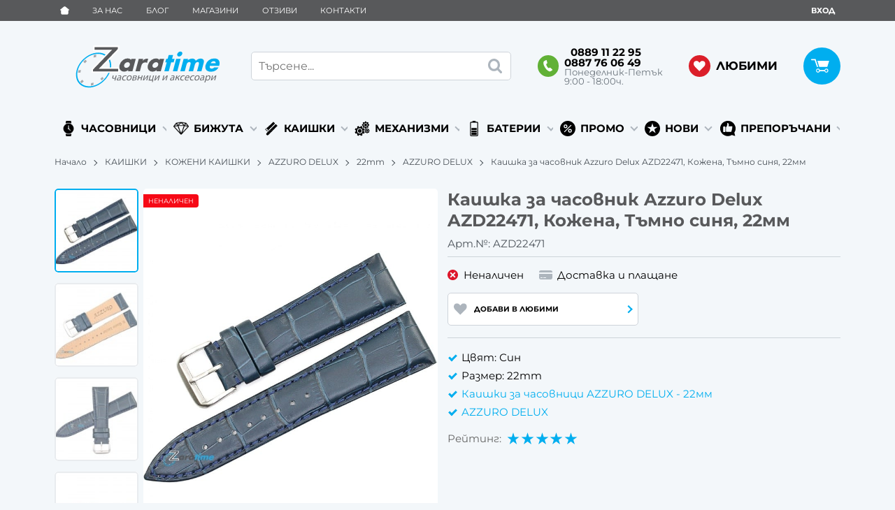

--- FILE ---
content_type: text/html; charset=UTF-8
request_url: https://zaratime.com/kaishka-za-chasovnik-azzuro-delux-azd22471-kojena-tamno-sinya-22mm-10321
body_size: 35541
content:
        <!DOCTYPE html>
        <html lang="bg" translate="no" data-theme="themes/zaratime/" data-urlbase="/">
        <head>
            <base href="https://zaratime.com/">
            <title>Каишка за часовник Azzuro Delux AZD22471, Кожена, Тъмно  ...</title>
            <meta charset="UTF-8">
            <meta name="description" content="Поръчай онлайн ⌚ Каишка за часовник Azzuro Delux AZD22471, Кожена, Тъмно синя, 22мм или на ☎ 0889 11 22 95 ❱ топ цена 12.78 € и отлично качество ✈ Бърза дос ...">
            <meta name="viewport" content="width=device-width, initial-scale=1.0, minimum-scale=1.0, maximum-scale=2.0, viewport-fit=cover">
                        <meta name="google" content="notranslate">
                        <meta name="google-site-verification" content="LgKGP30oxF26EiufPHjVHfQq-uo_qp6WDaW-c0TsDTs">
                        <meta name="robots" content="index, follow">
                        <link rel="canonical" href="https://zaratime.com/kaishka-za-chasovnik-azzuro-delux-azd22471-kojena-tamno-sinya-22mm-10321">
                    <link rel="preload" href="/fonts/montserrat_latin.woff2" as="font" type="font/woff2" crossorigin>
        <link rel="preload" href="/fonts/montserrat_cyrillic.woff2" as="font" type="font/woff2" crossorigin>
                    <link rel="preload" href="/themes/zaratime/vendor.346.css" as="style" type="text/css">
            <link rel="preload" href="/themes/zaratime/main.346.css" as="style" type="text/css">
            <link rel="preload" href="/themes/zaratime/vendor.346.js" as="script" type="text/javascript">
            <link rel="preload" href="/themes/zaratime/main.346.js" as="script" type="text/javascript">
            <link rel="stylesheet" type="text/css" href="/themes/zaratime/vendor.346.css">
            <link rel="stylesheet" type="text/css" href="/themes/zaratime/main.346.css">
                        <link rel="apple-touch-icon" href="/resources/apple-touch-icon.png">
                                        <link rel="icon" type="image/ico" href="/resources/211221112332favicon.ico">
                                        <link rel="icon" type="image/png" sizes="64x64" href="/resources/211221112332favicon64.png">
                    <link rel="alternate" type="application/rss+xml" title="zaratime.com RSS feed"
            href="/rss_feed/view/1" />
                    <meta property="og:type" content="website">
            <meta property="og:title" content="Каишка за часовник Azzuro Delux AZD22471, Кожена, Тъмно синя, 22мм | ZARATIME.com">
            <meta property="og:description" content="Поръчай онлайн ⌚ Каишка за часовник Azzuro Delux AZD22471, Кожена, Тъмно синя, 22мм или на ☎ 0889 11 22 95 ❱ топ цена 12.78 € и отлично качество ✈ Бърза доставка ★ zaratime.com">
            <meta property="og:image" content="https://zaratime.com/thumbs/3/product_29960.jpg">
            <meta property="og:site_name" content="ZARATIME.com">
            <meta property="og:url" content="https://zaratime.com/kaishka-za-chasovnik-azzuro-delux-azd22471-kojena-tamno-sinya-22mm-10321">
                                    <script>
                window.mobile_app = 0;
                window.curr = {
                    sign: '€',
                    signPos: '1',
                    signSep: ' ',
                    rate: '1',
                    code: 'EUR',
                };
                window.lang={"add_to_wishlist":"Добави в любими","are_you_sure":"Сигурни ли сте?","categories":"Категории","choose_option":"Моля изберете опция!","close_all":"Затвори всички","dropzone_cancel_upload":"Отмяна на качването","dropzone_cancelupload_confirmation":"Сигурни ли сте, че искате да отмените това качване?","dropzone_default_message":"Прикачи снимка","dropzone_fallback_message":"Вашият браузър не поддържа качване на файлове чрез плъзгане и пускане.","dropzone_file_too_big":"Файлът е твърде голям ({{filesize}}MiB). Максимален размер: {{maxFilesize}}MiB.","dropzone_invalid_file_type":"Не можете да качвате файлове от този тип.","dropzone_max_files_exceeded":"Не можете да качвате повече файлове.","dropzone_response_error":"Сървърът отговори с код {{statusCode}}.","dropzone_upload_canceled":"Качването е отменено.","from":"От","incorrect_email":"Уверете се, че ел. пощата ви е въведена правилно!","incorrect_phone":"Уверете се, че телефонът ви е въведен правилно!","open_all":"Отвори всички","outstock_short":"Неналичен","please_choose_variant":"Моля изберете вариант!","please_fill":"Моля попълнете!","promo_valid":"Валидност на промоцията","range_from":"От","remove_from_wishlist":"Премахни от любими","search_empty_msg":"Моля въведете текст в полето за търсене!","see_less":"Виж по-малко","show_less_filters":"Покажи по-малко филтри","show_more_filters":"Покажи още филтри","wishlist_added":"Продуктът беше добавен успешно във Вашият списък с любими.","wishlist_removed":"Продуктът беше премахнат успешно от Вашият списък с любими."};            </script>
                    </head>
        <body id="product"
            class=" horizontal-menu">
                    <header class="js-header header">
                <div class="js-mainMenu menu display-mobile">
            <div class="menu__main">            <div class="cats-menu__item">
                <div class="cats-menu__holder cats-menu__holder--closed">
                                        <a class="cats-menu__cat" href="/chasovnici" title="ЧАСОВНИЦИ">ЧАСОВНИЦИ</a>
                                            <span class="cats-menu__arrow js-toggle-cats js-load-listcats" data-id="9" data-type="categoryList"></span>
                                    </div>
                            </div>
                        <div class="cats-menu__item">
                <div class="cats-menu__holder cats-menu__holder--closed">
                                        <a class="cats-menu__cat" href="/bijuta" title="БИЖУТА">БИЖУТА</a>
                                            <span class="cats-menu__arrow js-toggle-cats js-load-listcats" data-id="79" data-type="categoryList"></span>
                                    </div>
                            </div>
                        <div class="cats-menu__item">
                <div class="cats-menu__holder cats-menu__holder--closed">
                                        <a class="cats-menu__cat" href="/kaishki-za-chasovnici" title="КАИШКИ">КАИШКИ</a>
                                            <span class="cats-menu__arrow js-toggle-cats js-load-listcats" data-id="1" data-type="categoryList"></span>
                                    </div>
                            </div>
                        <div class="cats-menu__item">
                <div class="cats-menu__holder cats-menu__holder--closed">
                                        <a class="cats-menu__cat" href="/mehanizmi-za-chasovnici" title="МЕХАНИЗМИ">МЕХАНИЗМИ</a>
                                            <span class="cats-menu__arrow js-toggle-cats js-load-listcats" data-id="144" data-type="categoryList"></span>
                                    </div>
                            </div>
                        <div class="cats-menu__item">
                <div class="cats-menu__holder cats-menu__holder--closed">
                                        <a class="cats-menu__cat" href="/baterii" title="БАТЕРИИ">БАТЕРИИ</a>
                                            <span class="cats-menu__arrow js-toggle-cats js-load-listcats" data-id="65" data-type="categoryList"></span>
                                    </div>
                            </div>
                        <div class="menu__item  menu__item--flag-73">
                                <a class="menu__cat"
                    href="/promocii"
                    title="ПРОМО"
                     data-type="promo">
                    ПРОМО                </a>
                            </div>
                        <div class="menu__item  menu__item--flag-3">
                                <a class="menu__cat"
                    href="/novi-produkti"
                    title="НОВИ"
                     data-type="new">
                    НОВИ                </a>
                            </div>
                        <div class="menu__item  menu__item--flag-143">
                                <a class="menu__cat"
                    href="/preporachani"
                    title="ПРЕПОРЪЧАНИ"
                     data-type="recommended">
                    ПРЕПОРЪЧАНИ                </a>
                            </div>
            </div>
        </div>
                <div class="header__top">
            <div class="container d-flex">
                    <nav class="d-flex header__nav mr-auto">
            <a class="font-size-0 header__nav-link header__nav-link--home" href="/">
                <svg class="svg svg--home" aria-label="Home" role="img">
                    <use xlink:href="#svg-home"></use>
                </svg>
                <span>Начало</span>
            </a>
            <a class="header__nav-link" href="/za-nas" title="За нас">За нас</a><a class="header__nav-link" href="/blog" title="Блог">Блог</a><a class="header__nav-link" href="/magazini" title="Магазини">Магазини</a><a class="header__nav-link" href="/otzivi" title="Отзиви">Отзиви</a><a class="header__nav-link" href="/kontakti" title="Контакти">Контакти</a>        </nav>
                <div class="header__sign-in d-inline-flex align-items-center">
                                <a class="js-modal header__nav-link header__login" href="/user/login">Вход</a>
                            </div>
                    </div>
        </div>
                    <div class="header__head horizontal">
                            <div class="container d-flex header__buttons">
                        <div class="header__logo d-inline-flex col-4 col-lg-3 pr-2">
                        <a href="/" class="header__logo-link">
                <img class="header__logo-img"
                    src="/resources/logo_zaratime.svg" width="72" height="72" alt="zaratime.com"
                    fetchpriority="high" />
                            </a>
                    </div>
                    <form class="js-searchForm header__search-form mr-lg-2 mr-xl-5"
                    data-ajax="/search/ajax/12"
                    action="/search/static/12"
                    method="post">
                                <input class="js-searchField header__search-bar" type="search" name="search"
                        value=""
                        placeholder="Търсене..." autocomplete="off" />
                <button type="submit" class="d-flex header__search-btn js-openSearch">
                    <svg class="svg svg--search m-auto" aria-label="search" role="img">
                        <use xlink:href="#svg-search"></use>
                    </svg>
                </button>
                            </form>
                        <div class="header__tel mr-lg-2 mr-xl-5 header__tel--double">
                <span class="header__tel-icon js-toggle-doublePhone">
                    <svg class="svg svg--phone" aria-label="Phone" role="img">
                        <use xlink:href="#svg-phone"></use>
                    </svg>
                </span>
                <div class="header__tel-text ml-1">
                                            <div class="header__tel-double">
                            <a href="tel:0889112295">0889 11 22 95</a>
                            <a href="tel:0887760649">0887 76 06 49</a>
                        </div>
                                                                <span class="header__tel-time">Понеделник-Петък <br/> 9:00 - 18:00ч.</span>
                                    </div>
            </div>
                        <a class="js-wishlist header__wishlist mr-lg-2 mr-xl-5" href="/wishlist">
                <span class="header__wishlist-icon">
                    <svg class="svg svg--heart" aria-label="Heart" role="img">
                        <use xlink:href="#svg-heart"></use>
                    </svg>
                </span>
                <span class="header__wishlist-text ml-1">Любими</span>
                <span class="js-wishlist-dot header__wishlist-dot u-hide">
                    0                </span>
            </a>
                    <div class="js-header-cart-load header__cart">
            <a class="js-cart header__cart-link" href="/">
                <svg class="svg svg--shopping-cart" aria-label="Shopping Cart" role="img">
                    <use xlink:href="#svg-shopping-cart"></use>
                </svg>
                <span class="js-cart-count header__cart-dot dot hide"></span>
            </a>
        </div>
                    <button aria-label="Main navigation" class="ml-1 ml-sm-2 d-lg-none js-triggerMenu hamburger hamburger--spin" type="button" data-type="mobile">
                <span class="hamburger-box"><span class="hamburger-inner"></span></span>
            </button>
                            </div>
                        <div class="container display-desktop">
            <div class="js-horizontalMenu js-desktopMainmenu menu menu--horizontal">
                <div class="menu__main">            <div class="menu__item menu__item--children">
                <a class="menu__cat js-load-mainmenu-sub menu__cat--has-icon"
                    title="ЧАСОВНИЦИ"
                    href="/chasovnici"
                    data-id="9"
                    data-type="category">        <img class="u-block js-lazy"
            src="/resources/noimage.png"
            data-src="/resources/pngwingcom-5.png"
            alt="ЧАСОВНИЦИ">
        ЧАСОВНИЦИ                    <span class="menu__arrow"></span>
                    </a>
                            <div class="menu__submenu container-fluid">
                <div class="row">
                    <div class="col-12">
                        <div class="menu__sub-head ml-1 mr-1">
                            <a href="/chasovnici" class="menu__sub-title">Всички ЧАСОВНИЦИ</a>
                                                    </div>
                    </div>
                </div>
                <div class="js-mainmenu-sub-holder menu__subcats row pt-2 pb-2"></div>
            </div>
                        </div>
                        <div class="menu__item menu__item--children">
                <a class="menu__cat js-load-mainmenu-sub menu__cat--has-icon"
                    title="БИЖУТА"
                    href="/bijuta"
                    data-id="79"
                    data-type="category">        <img class="u-block js-lazy"
            src="/resources/noimage.png"
            data-src="/resources/pngwingcom-8.png"
            alt="БИЖУТА">
        БИЖУТА                    <span class="menu__arrow"></span>
                    </a>
                            <div class="menu__submenu container-fluid">
                <div class="row">
                    <div class="col-12">
                        <div class="menu__sub-head ml-1 mr-1">
                            <a href="/bijuta" class="menu__sub-title">Всички БИЖУТА</a>
                                                    </div>
                    </div>
                </div>
                <div class="js-mainmenu-sub-holder menu__subcats row pt-2 pb-2"></div>
            </div>
                        </div>
                        <div class="menu__item menu__item--children">
                <a class="menu__cat js-load-mainmenu-sub menu__cat--has-icon"
                    title="КАИШКИ"
                    href="/kaishki-za-chasovnici"
                    data-id="1"
                    data-type="category">        <img class="u-block js-lazy"
            src="/resources/noimage.png"
            data-src="/resources/pngwingcom-10-copy.png"
            alt="КАИШКИ">
        КАИШКИ                    <span class="menu__arrow"></span>
                    </a>
                            <div class="menu__submenu container-fluid">
                <div class="row">
                    <div class="col-12">
                        <div class="menu__sub-head ml-1 mr-1">
                            <a href="/kaishki-za-chasovnici" class="menu__sub-title">Всички КАИШКИ</a>
                                                    </div>
                    </div>
                </div>
                <div class="js-mainmenu-sub-holder menu__subcats row pt-2 pb-2"></div>
            </div>
                        </div>
                        <div class="menu__item menu__item--children">
                <a class="menu__cat js-load-mainmenu-sub menu__cat--has-icon"
                    title="МЕХАНИЗМИ"
                    href="/mehanizmi-za-chasovnici"
                    data-id="144"
                    data-type="category"><svg xmlns="http://www.w3.org/2000/svg" viewBox="0 0 64 64"><path d="M21.93 34.29a7.56 7.56 0 1 1-7.56 7.56 7.56 7.56 0 0 1 7.56-7.56" fill="currentColor"/><path d="M21.93 31.08a10.77 10.77 0 1 1-10.77 10.77 10.79 10.79 0 0 1 10.77-10.77M20.48 26c-.37-.57-1.89-3-2.91-4.53a20.75 20.75 0 0 0-6.82 2.8l1.13 5.25a16.17 16.17 0 0 0-2.21 2.18c-1.75-.36-3.5-.79-5.26-1.16a20.77 20.77 0 0 0-2.89 6.88c1.5 1 3 1.91 4.52 2.93q-.04.71-.04 1.5c0 .46 0 .91.06 1.36l-4.5 3.1a20.78 20.78 0 0 0 2.86 6.85L9.6 52a16.09 16.09 0 0 0 2.2 2.2c-.37 1.75-.79 3.49-1.16 5.24a20.77 20.77 0 0 0 6.88 2.85c1-1.51 1.91-3 2.88-4.53.5 0 1 .07 1.52.07s1 0 1.52-.07c1 1.51 1.92 3 2.88 4.53a20.78 20.78 0 0 0 6.88-2.85c-.38-1.75-.79-3.49-1.16-5.24a16.08 16.08 0 0 0 2.2-2.2l5.22 1.19a20.78 20.78 0 0 0 2.86-6.85l-4.5-3.1c0-.45.06-.9.06-1.36s0-1-.08-1.55c1.49-1 3-1.92 4.52-2.93a20.76 20.76 0 0 0-2.89-6.88c-1.75.36-3.5.8-5.26 1.16A16.14 16.14 0 0 0 32 29.47l1.13-5.25a20.76 20.76 0 0 0-6.82-2.8c-1 1.58-2.54 4-2.91 4.53-.48 0-1-.07-1.44-.07s-.96.03-1.48.12ZM44.15 12.09a5.42 5.42 0 1 1-2.89 7.1 5.42 5.42 0 0 1 2.89-7.1" fill="currentColor"/><path d="M43.25 10a7.73 7.73 0 1 1-4.12 10.12A7.74 7.74 0 0 1 43.25 10m-2.38-3-3.19-2.21a14.93 14.93 0 0 0-3.73 3.75l2.21 3.16a11.54 11.54 0 0 0-.85 2.06c-1.26.25-2.54.45-3.8.7a14.92 14.92 0 0 0 0 5.36c1.27.25 2.53.42 3.8.68q.16.53.38 1t.42.88L34 25.72a14.91 14.91 0 0 0 3.8 3.74l3.12-2.24a11.56 11.56 0 0 0 2.07.84c.24 1.26.45 2.53.69 3.79a14.9 14.9 0 0 0 5.34 0c.22-1.27.42-2.53.65-3.8.34-.11.69-.23 1-.38s.67-.3 1-.47l3.17 2.19a14.92 14.92 0 0 0 3.75-3.81c-.74-1-1.5-2.09-2.23-3.14a11.59 11.59 0 0 0 .84-2.07l3.8-.7a14.94 14.94 0 0 0 0-5.33l-3.84-.79c-.1-.31-.21-.61-.34-.92s-.31-.68-.48-1c.71-1.09 1.46-2.11 2.17-3.19a14.91 14.91 0 0 0-3.83-3.74c-1.06.73-2.09 1.51-3.15 2.23a11.6 11.6 0 0 0-2.07-.83l-.72-3.78a14.91 14.91 0 0 0-5.29.05c-.24 1.33-.58 3.33-.66 3.81-.33.1-.65.22-1 .36s-.62.28-.92.46ZM50.88 38a3.8 3.8 0 1 1-2 5 3.8 3.8 0 0 1 2-5" fill="currentColor"/><path d="M50.25 36.53a5.41 5.41 0 1 1-2.88 7.08 5.42 5.42 0 0 1 2.88-7.08m-1.67-2.09-2.23-1.53a10.44 10.44 0 0 0-2.61 2.62l1.55 2.21a8.09 8.09 0 0 0-.6 1.44c-.88.18-1.78.32-2.66.49a10.46 10.46 0 0 0 0 3.75c.89.17 1.77.29 2.66.47q.12.37.27.73c.09.21.19.42.29.62l-1.48 2.31a10.44 10.44 0 0 0 2.66 2.61l2.18-1.57a8.06 8.06 0 0 0 1.45.59c.17.88.32 1.77.48 2.65a10.42 10.42 0 0 0 3.74 0l.45-2.66c.24-.08.48-.16.72-.26s.47-.21.69-.33l2.22 1.53A10.44 10.44 0 0 0 61 47.44c-.52-.73-1-1.46-1.56-2.2a8.1 8.1 0 0 0 .56-1.45l2.65-.47a10.47 10.47 0 0 0 0-3.73L60 39q-.1-.32-.24-.64t-.34-.71c.49-.76 1-1.48 1.52-2.24a10.42 10.42 0 0 0-2.68-2.62c-.74.51-1.46 1.05-2.21 1.56a8.2 8.2 0 0 0-1.45-.58l-.5-2.65a10.41 10.41 0 0 0-3.7 0c-.17.93-.4 2.33-.46 2.67-.23.07-.46.16-.68.25s-.46.29-.67.4Z" fill="currentColor" /></svg>МЕХАНИЗМИ                    <span class="menu__arrow"></span>
                    </a>
                            <div class="menu__submenu container-fluid">
                <div class="row">
                    <div class="col-12">
                        <div class="menu__sub-head ml-1 mr-1">
                            <a href="/mehanizmi-za-chasovnici" class="menu__sub-title">Всички МЕХАНИЗМИ</a>
                                                    </div>
                    </div>
                </div>
                <div class="js-mainmenu-sub-holder menu__subcats row pt-2 pb-2"></div>
            </div>
                        </div>
                        <div class="menu__item menu__item--children">
                <a class="menu__cat js-load-mainmenu-sub menu__cat--has-icon"
                    title="БАТЕРИИ"
                    href="/baterii"
                    data-id="65"
                    data-type="category">        <img class="u-block js-lazy"
            src="/resources/noimage.png"
            data-src="/resources/pngwingcom-4.png"
            alt="БАТЕРИИ">
        БАТЕРИИ                    <span class="menu__arrow"></span>
                    </a>
                            <div class="menu__submenu container-fluid">
                <div class="row">
                    <div class="col-12">
                        <div class="menu__sub-head ml-1 mr-1">
                            <a href="/baterii" class="menu__sub-title">Всички БАТЕРИИ</a>
                                                    </div>
                    </div>
                </div>
                <div class="js-mainmenu-sub-holder menu__subcats row pt-2 pb-2"></div>
            </div>
                        </div>
                        <div class="menu__item  menu__item--flag-73 menu__item--children">
                                <a class="menu__cat js-load-mainmenu-sub menu__cat--has-icon"
                    href="/promocii"
                    title="ПРОМО"
                     data-type="promo">
                                            <svg class="svg svg--promo-products"
                            aria-label="promo-products" role="img">
                            <use xlink:href="#svg-promo-products"></use>
                        </svg>
                    ПРОМО                    <span class="menu__arrow"></span>
                                    </a>
                                <div class="menu__submenu container-fluid pt-1 pb-1">
                    <div class="js-mainmenu-sub-holder row menu__subcats"></div>
                </div>
                            </div>
                        <div class="menu__item  menu__item--flag-3 menu__item--children">
                                <a class="menu__cat js-load-mainmenu-sub menu__cat--has-icon"
                    href="/novi-produkti"
                    title="НОВИ"
                     data-type="new">
                                            <svg class="svg svg--new-products"
                            aria-label="new-products" role="img">
                            <use xlink:href="#svg-new-products"></use>
                        </svg>
                    НОВИ                    <span class="menu__arrow"></span>
                                    </a>
                                <div class="menu__submenu container-fluid pt-1 pb-1">
                    <div class="js-mainmenu-sub-holder row menu__subcats"></div>
                </div>
                            </div>
                        <div class="menu__item  menu__item--flag-143 menu__item--children">
                                <a class="menu__cat js-load-mainmenu-sub menu__cat--has-icon"
                    href="/preporachani"
                    title="ПРЕПОРЪЧАНИ"
                     data-type="recommended">
                                            <svg class="svg svg--recommended-products"
                            aria-label="recommended-products" role="img">
                            <use xlink:href="#svg-recommended-products"></use>
                        </svg>
                    ПРЕПОРЪЧАНИ                    <span class="menu__arrow"></span>
                                    </a>
                                <div class="menu__submenu container-fluid pt-1 pb-1">
                    <div class="js-mainmenu-sub-holder row menu__subcats"></div>
                </div>
                            </div>
            </div>
            </div>
        </div>
                    </div>
        </header>
                <main class="product-page">
                <div class="breadcrumb mt-2 mb-4 display-desktop">
            <div class="container d-flex flex-lg-wrap">
                                <a class="breadcrumb__link" href="/">Начало</a>
                                    <a class="breadcrumb__link" href="/kaishki-za-chasovnici">КАИШКИ</a>
                                        <a class="breadcrumb__link" href="/kaishki-za-chasovnici/kojeni-kaishki">КОЖЕНИ КАИШКИ</a>
                                        <a class="breadcrumb__link" href="/kaishki-za-chasovnici/kojeni-kaishki/kojeni-kaishki-azzuro-delux">AZZURO DELUX</a>
                                        <a class="breadcrumb__link" href="/kaishki-za-chasovnici/kojeni-kaishki/kojeni-kaishki-azzuro-delux/kojeni-kaishki-azzuro-delux-22mm">22mm</a>
                                        <a class="breadcrumb__link" href="/kaishki-za-chasovnici/kojeni-kaishki/kojeni-kaishki-azzuro-delux/kojeni-kaishki-azzuro-delux-22mm/azzuro-delux">AZZURO DELUX</a>
                                        <span class="breadcrumb__link">Каишка за часовник Azzuro Delux AZD22471, Кожена, Тъмно синя, 22мм</span>
                                </div>
        </div>
                <div class="display-mobile container mt-grid mb-grid">
            <a class="back" href="/kaishki-za-chasovnici/kojeni-kaishki/kojeni-kaishki-azzuro-delux/kojeni-kaishki-azzuro-delux-22mm/azzuro-delux">Назад до Каишки за часовници AZZURO DELUX - 22мм AZZURO DELUX</a>
        </div>
                <article class="js-product product-page">
                <div class="js-product-details-scroll product-page__details mb-grid">
            <div class="container">
                <div class="product-details js-galleryScroll" data-id="10321">
                    <div class="product-details__prod-grid">
                                <div class="product-details__name-wrapper">
            <h1 class="js-product-title product-details__name mb-0">Каишка за часовник Azzuro Delux AZD22471, Кожена, Тъмно синя, 22мм</h1>
            <div class="product-details__detail border-b mb-2 pt-lg-1">
                <span class="product-details__num">Арт.№: <span class="js-prod-code">AZD22471</span></span>
                            </div>
        </div>
                <div class="js-prodGallery product-details__gallery-wrapper mb-grid mb-lg-0 gallery gallery--product gallery--portrait">
            <div class="product-details__gallery-inner">        <picture class="js-gallery-img gallery__img" ><source srcset="/thumbs/3/product_29960.jpg" media="(min-width: 400px)"><img fetchpriority="high" data-section_id="12" data-id="10321" class="js-gallery-cover gallery__big u-zoom-in js-modal js-toggle-gallery-modal" src="/thumbs/1/product_29960.jpg" data-zoom="/resources/product_29960.jpg" width="400" height="400" alt="Каишка за часовник Azzuro Delux AZD22471, Кожена, Тъмно синя, 22мм Изображение 1" /></picture>
                <div class="display-mobile gallery__counter-holder">
            <span class="gallery__counter">
                                <span class="js-gallery-counter">1 от 4</span>
                <svg class="svg svg--camera ml-1" aria-label="dropdown" role="img">
                    <use xlink:href="#svg-camera"></use>
                </svg>
                            </span>
                        <span data-section_id="12" data-id="10321" class="js-toggle-gallery-modal js-modal js-gallery-zoom ml-1 u-pointer gallery__zoom">
                <svg class="svg svg--zoom-in" aria-label="zoom-in" role="img">
                    <use xlink:href="#svg-zoom-in"></use>
                </svg>
            </span>
                    </div>
        <div class="js-gallery-thumbs gallery__thumbs"><span class="gallery__thumb  js-product-10321 gallery__thumb--current" data-small="/thumbs/1/product_29960.jpg" data-big="/thumbs/3/product_29960.jpg" data-zoom="/resources/product_29960.jpg"><img loading="lazy" class="gallery__thumb-img" width="100" height="100" src="/thumbs/4/product_29960.jpg" alt="Каишка за часовник Azzuro Delux AZD22471, Кожена, Тъмно синя, 22мм Изображение 1" /></span><span class="gallery__thumb  js-product-10321" data-small="/thumbs/1/product_29961.jpg" data-big="/thumbs/3/product_29961.jpg" data-zoom="/resources/product_29961.jpg"><img loading="lazy" class="gallery__thumb-img" width="100" height="100" src="/thumbs/4/product_29961.jpg" alt="Каишка за часовник Azzuro Delux AZD22471, Кожена, Тъмно синя, 22мм Изображение 2" /></span><span class="gallery__thumb  js-product-10321" data-small="/thumbs/1/product_29962.jpg" data-big="/thumbs/3/product_29962.jpg" data-zoom="/resources/product_29962.jpg"><img loading="lazy" class="gallery__thumb-img" width="100" height="100" src="/thumbs/4/product_29962.jpg" alt="Каишка за часовник Azzuro Delux AZD22471, Кожена, Тъмно синя, 22мм Изображение 3" /></span><span class="gallery__thumb  js-product-10321" data-small="/thumbs/1/product_29963.jpg" data-big="/thumbs/3/product_29963.jpg" data-zoom="/resources/product_29963.jpg"><img loading="lazy" class="gallery__thumb-img" width="100" height="100" src="/thumbs/4/product_29963.jpg" alt="Каишка за часовник Azzuro Delux AZD22471, Кожена, Тъмно синя, 22мм Изображение 4" /></span></div>
        <div class="js-galelry-nav gallery__nav js-nav-toggle-gallery-modal u-pointer">
            <span class="js-gallery-prev gallery__prev"></span>
            <span class="js-gallery-next gallery__next"></span>
        </div>
                    <span class="stickers product-details__stickers">
                    <span class="stickers__sticker stickers__sticker--unavailable">
            <span class="stickers__sticker-title">Неналичен</span>
        </span>
                    </span>
            </div>
                    <div class="js-product-gifts product-gifts">
                </div>
                </div>
                <div class="product-details__info js-product-details details">
                <div class="js-sizechart my-2 pb-2 border-b u-hide" data-id="0">
            <span class="js-modal js-sizechart product-details__sizechart" data-url="product/sizes/0/10321">
                <svg class="svg svg--sizechart mr-1" aria-label="sizechart" role="img">
                    <use xlink:href="#svg-sizechart"></use>
                </svg>
                <span></span>
            </span>
        </div>
                <form class="js-personalizations personalizations" onsubmit="return false;" method="POST" action="/personalizations" enctype="multipart/form-data">
                    </form>
                <div class="js-product-status product-details__status row no-gutters justify-content-center justify-content-sm-start mb-1">
                        <div class="col-auto mb-1 product-details__available mx-1 mr-sm-3 ml-sm-0">
                <svg class="js-product-available-icon svg svg--check-circle mr-1 c-red" aria-label="check-circle" role="img">
                    <use xlink:href="#svg-error-circle"></use>
                </svg>
                <span class="js-product-available-text">Неналичен</span>
            </div>
                        <span class="js-modal u-pointer product-details__delivery-terms col-auto justify-content-center mb-1 mx-1 mx-sm-0"
                data-url="delivery-policy"
                title="Доставка и плащане">
                <svg class="svg svg--card mr-1" aria-label="card" role="img">
                    <use xlink:href="#svg-card"></use>
                </svg>
                Доставка и плащане            </span>
                    </div>
                <div class="js-product-discount js-product-discounts-bottom d-flex justify-content-center justify-content-sm-start flex-column"></div>
                <div class="product-details__actions">
                    <div class="product-details__action-item col-6 col-md-4 col-lg-12 col-xxl-4">
            <div class="js-wish product-details__action-inner">
                                <svg class="product-details__action-icon svg svg--heart" aria-label="heart" role="img">
                    <use xlink:href="#svg-heart"></use>
                </svg>
                <div class="product-details__action-text">
                    <div class="js-wish-sr product-details__action-title">Добави в любими</div>
                    Твоите любими продукти                </div>
            </div>
        </div>
                </div>
                <div class="js-product-advantages product-details__advantages mb-grid"></div>
                <div class="js-attributes-list product-details__attributes pt-2 border-t">
        <ul class="attr-list"><li class="attr-list__item">Цвят: Син</li><li class="attr-list__item">Размер: 22mm</li><li class="attr-list__item"><a href="/kaishki-za-chasovnici/kojeni-kaishki/kojeni-kaishki-azzuro-delux/kojeni-kaishki-azzuro-delux-22mm">Каишки за часовници AZZURO DELUX - 22мм</a></li><li class="attr-list__item"><a href="/azzuro-delux">AZZURO DELUX</a></li></ul>        </div>
                    <div class="js-product-rating mt-2">        <div class="rate">
            <div class="rate__wrap">
                <span class="rate__title">Рейтинг: </span>
                <select class="js-rate" name="comment_rate" data-id="10321" data-section="12">
                    <option value="1">1</option>
                    <option value="2">2</option>
                    <option value="3">3</option>
                    <option value="4">4</option>
                    <option value="5" selected="selected">5</option>
                </select>
            </div>
                    </div>
        </div>
                    </div>
                            </div>
                </div>
            </div>
        </div>
                <div class="product-page__topbar mb-grid display-desktop">
            <div class="js-product-topbar topbar">
                <div class="topbar__prod container mx-auto">
                    <div class="topbar__thumb js-scroll-to" data-href="body" title="Детайли">
                        <img class="js-topbar-image topbar__thumb-img"
                        src="/thumbs/4/product_29960.jpg"
                        width="100" height="100" alt="Каишка за часовник Azzuro Delux AZD22471, Кожена, Тъмно синя, 22мм" />
                    </div>
                    <div class="topbar__info mr-auto">
                        <div class="js-topbar-title js-scroll-to topbar__title font-weight-bold" data-href="body" title="Детайли">Каишка за часовник Azzuro Delux AZD22471, Кожена, Тъмно синя, 22мм</div>
                        <nav class="topbar__nav-list" aria-label="Secondary navigation">
                                                    <span class="js-scroll-to topbar__nav-link mr-2 active" data-href=".product-page__info">Информация</span>
                                            <span class="js-scroll-to topbar__nav-link mr-2" data-href=".product-page__attributes">Характеристики</span>
                                            <span class="js-scroll-to topbar__nav-link mr-2" data-href=".product-page__comments">Коментари</span>
                                            </nav>
                    </div>
                                    </div>
            </div>
        </div>
                            <div class="js-product-addon-data product-page__addons-wrapper">                        <section class="product-page__info mb-grid">
                            <div class="container">
                                <h2 class="bordered-heading"><span>Информация</span></h2>
                                <div class="row">
                                    <div class="col-xxxl-10 mx-auto">
                                        <div class="js-product-info js-text-links acc"><ul>
	<li><span>&#1055;&#1088;&#1086;&#1080;&#1079;&#1074;&#1086;&#1076;&#1080;&#1090;&#1077;&#1083;:&nbsp;AZZURO</span></li>
	<li><span>&#1052;&#1086;&#1076;&#1077;&#1083;:&nbsp;<strong>AZD22471</strong></span></li>
	<li><span>&#1058;&#1098;&#1084;&#1085;&#1086; &#1089;&#1080;&#1085;&#1103; &#1082;&#1086;&#1078;&#1077;&#1085;&#1072; &#1082;&#1072;&#1080;&#1096;&#1082;&#1072; &#1089;&#1098;&#1089; &#1089;&#1080;&#1085; &#1096;&#1077;&#1074;</span></li>
	<li><span>&#1042;&#1098;&#1085;&#1096;&#1085;&#1072; &#1095;&#1072;&#1089;&#1090;:&nbsp;</span><strong>&#1045;&#1089;&#1090;&#1077;&#1089;&#1090;&#1074;&#1077;&#1085;&#1072; &#1082;&#1086;&#1078;&#1072;</strong></li>
	<li><span>&#1042;&#1098;&#1090;&#1088;&#1077;&#1096;&#1085;&#1072; &#1095;&#1072;&#1089;&#1090;:&nbsp;</span><strong>&#1045;&#1089;&#1090;&#1077;&#1089;&#1090;&#1074;&#1077;&#1085;&#1072; &#1082;&#1086;&#1078;&#1072;</strong></li>
	<li><span>&#1056;&#1072;&#1079;&#1084;&#1077;&#1088;, &#1087;&#1088;&#1080; &#1079;&#1072;&#1093;&#1074;&#1072;&#1097;&#1072;&#1085;&#1077; &#1082;&#1098;&#1084; &#1095;&#1072;&#1089;&#1086;&#1074;&#1085;&#1080;&#1082;&#1072;:&nbsp;<strong>22&#1084;&#1084;</strong></span></li>
	<li><span>&#1056;&#1072;&#1079;&#1084;&#1077;&#1088;, &#1087;&#1088;&#1080; &#1090;&#1086;&#1082;&#1072;&#1090;&#1072;:&nbsp;<strong>18&#1084;&#1084;</strong></span></li>
	<li><span>&#1052;&#1072;&#1082;&#1089;&#1080;&#1084;&#1072;&#1083;&#1085;&#1072; &#1076;&#1098;&#1083;&#1078;&#1080;&#1085;&#1072; &#1085;&#1072; &#1082;&#1072;&#1080;&#1096;&#1082;&#1072;&#1090;&#1072;:&nbsp;<strong>17&#1089;&#1084;</strong></span></li>
	<li><span>&#1052;&#1080;&#1085;&#1080;&#1084;&#1072;&#1083;&#1085;&#1072; &#1076;&#1098;&#1083;&#1078;&#1080;&#1085;&#1072; &#1085;&#1072; &#1082;&#1072;&#1080;&#1096;&#1082;&#1072;&#1090;&#1072;:&nbsp;<strong>12.7&#1089;&#1084;</strong></span></li>
	<li><span>&#1044;&#1098;&#1083;&#1078;&#1080;&#1085;&#1072; &#1085;&#1072; &#1095;&#1072;&#1089;&#1090; &#1089; &#1076;&#1091;&#1087;&#1082;&#1080;:<strong>&nbsp;11.5&#1089;&#1084;</strong></span></li>
	<li><span>&#1044;&#1098;&#1083;&#1078;&#1080;&#1085;&#1072; &#1085;&#1072; &#1095;&#1072;&#1089;&#1090; &#1089; &#1090;&#1086;&#1082;&#1072;:<strong>&nbsp;7.5&#1089;&#1084;</strong></span></li>
	<li><span>&#1044;&#1077;&#1073;&#1077;&#1083;&#1080;&#1085;&#1072; &#1085;&#1072; &#1082;&#1072;&#1080;&#1096;&#1082;&#1072;&#1090;&#1072;:&nbsp;<strong>2&#1084;&#1084; -:- 4&#1084;&#1084;</strong></span></li>
	<li><span>&#1041;&#1103;&#1083;&#1072; &#1089;&#1090;&#1086;&#1084;&#1072;&#1085;&#1077;&#1085;&#1072;&nbsp;&#1090;&#1086;&#1082;&#1072;</span></li>
	<li><span>&#1042;&#1082;&#1083;&#1102;&#1095;&#1077;&#1085;&#1080; &#1087;&#1072;&#1090;&#1077;&#1085;&#1090;&#1080; &#1074; &#1082;&#1086;&#1084;&#1087;&#1083;&#1077;&#1082;&#1090;&#1072;</span></li>
	<li><a href="/pomosch-za-razmer-na-kaishka-verijka"><font color="#ff0000"><span><b>&#1055;&#1086;&#1084;&#1086;&#1097; &#1079;&#1072; &#1088;&#1072;&#1079;&#1084;&#1077;&#1088; &#1085;&#1072; &#1082;&#1072;&#1080;&#1096;&#1082;&#1072;</b></span></font></a></li>
</ul>
</div>
                                    </div>
                                </div>
                            </div>
                        </section>
                                                <section class="product-page__attributes mb-grid">
                            <div class="container">
                                <h2 class="bordered-heading"><span>Характеристики</span></h2>
                                <div class="js-attributes-table">
                                    <div class="attr-table col-xxxl-10 mx-auto px-0"><div class="row attr-table__row attr-table__row--1">
                            <div class="col-12 col-md-6 col-lg-4 col-xxl-3 attr-table__col">Цвят</div>
                            <div class="col-12 col-md-6 col-lg-8 col-xxl-9 attr-table__col"><span>Син</span></div>
                        </div><div class="row attr-table__row attr-table__row--2">
                            <div class="col-12 col-md-6 col-lg-4 col-xxl-3 attr-table__col">Размер</div>
                            <div class="col-12 col-md-6 col-lg-8 col-xxl-9 attr-table__col"><span>22mm</span></div>
                        </div><div class="row attr-table__row attr-table__row--forced">
                    <div class="col-12 col-md-6 col-lg-4 col-xxl-3 attr-table__col">Тегло (кг.)</div>
                    <div class="col-12 col-md-6 col-lg-8 col-xxl-9 attr-table__col">0.10</div>
                </div></div>                                </div>
                                                            </div>
                        </section>
                                            <div class="js-lazy-dom lazy-prod-slider" data-page="product" data-type="manual-relations"
                        data-id="10321"></div>
                            <section class="product-page__comments mb-grid">
                    <div class="js-reviews container row no-gutters mx-auto">
                <h2 class="product-page__comments-title bordered-heading col-12"><span>Отзиви към продукт</span></h2>
                <div class="col-12 col-xxxl-10 mx-auto">
                		<div class="row">
			<div class="js-container-form-comment col-lg-9 mx-auto text-center">
				<span data-url="/feedback_comment/form/12/10321"
					class="btn btn--primary btn--rounded js-observer-add-comment">Коментирай</span>
			</div>
		</div>
		                </div>
            </div>
                    </section>
                                <div class="js-lazy-dom lazy-prod-slider" data-page="product" data-type="auto-relations"
                            data-id="10321"></div>
                        </div>
                            </article>
                    <div class="js-lazy-dom lazy-prod-slider" data-page="global" data-type="history" data-id="10321"></div>
                    </main>
                <div class="js-lazy-dom extras-holder" data-page="global" data-type="extras"></div>
                <footer class="footer">
                <div class="footer__top">
            <div class="js-lazy-dom subscribe-lazy" data-page="global" data-type="subscribe"></div>
        </div>
                    <div class="footer__main">
                <div class="container">
                    <div class="row">
                            <div class="footer__info col-12 col-lg-8 col-xl-6">
                        <h3 class="footer__heading">Информация</h3>
                        <div class="row flex-wrap flex-lg-nowrap">
                                <div class="col-12 col-lg mb-1 mb-lg-0 flex-lg-1">
                                        <ul class="footer__list">
                                                <li >
                            <a  href="/delivery-policy"
                                title="Доставка и плащане">
                                Доставка и плащане                            </a>
                        </li>
                                                <li >
                            <a  href="/return-policy"
                                title="Връщане и замяна">
                                Връщане и замяна                            </a>
                        </li>
                                                <li >
                            <a  href="/warranty-policy"
                                title="Гаранционни условия">
                                Гаранционни условия                            </a>
                        </li>
                                                <li >
                            <a  href="/terms-of-use"
                                title="Общи условия за ползване">
                                Общи условия за ползване                            </a>
                        </li>
                                                <li >
                            <a  href="/privacy-policy"
                                title="Политиката за поверителност">
                                Политиката за поверителност                            </a>
                        </li>
                                                <li >
                            <a  class="js-cookiebot-trigger" href="/cookie-policy"
                                title="Политика за използване на бисквитки">
                                Политика за използване на бисквитки                            </a>
                        </li>
                                                <li >
                            <a target="_blank" rel="noreferrer nofollow" href="https://ec.europa.eu/consumers/odr/main/index.cfm?event=main.home2.show&lng=BG"
                                title="При възникване на спор, свързан с покупка онлайн, можете да ползвате сайта ОРС">
                                При възникване на спор, свързан с покупка онлайн, можете да ползвате сайта ОРС                            </a>
                        </li>
                                                <li >
                            <a  href="/your-rights"
                                title="Вашите права">
                                Вашите права                            </a>
                        </li>
                                            </ul>
                </div>
                                <div class="col-12 col-lg mb-1 mb-lg-0 flex-lg-1">
                                        <ul class="footer__list">
                                                <li >
                            <a  href="/za-nas"
                                title="За нас">
                                За нас                            </a>
                        </li>
                                                <li >
                            <a  href="/otzivi"
                                title="Отзиви">
                                Отзиви                            </a>
                        </li>
                                                <li >
                            <a  href="/kak-da-poracham"
                                title="Как да поръчам?">
                                Как да поръчам?                            </a>
                        </li>
                                                <li >
                            <a  href="/kupi-chasovnik-na-izplashtane-s-tbi-bank-bez-lihva"
                                title="Купи на изплащане с TBI Bank">
                                Купи на изплащане с TBI Bank                            </a>
                        </li>
                                                <li >
                            <a  href="/pomosch-za-razmer-na-kaishka-verijka"
                                title="Помощ за размер на каишка / верижка">
                                Помощ за размер на каишка / верижка                            </a>
                        </li>
                                                <li >
                            <a  href="/sitemap"
                                title="Карта на сайта">
                                Карта на сайта                            </a>
                        </li>
                                                <li >
                            <a  href="/kontakti"
                                title="Контакти">
                                Контакти                            </a>
                        </li>
                                            </ul>
                </div>
                            </div>
        </div>
                <div class="footer__contacts col-12 col-lg-4 col-xl-3 mt-4 mt-lg-0">
            <h3 class="footer__heading">Контакти</h3>
            <div class="js-toggle-email acc"><p><strong>"ЗАРА-ТАЙМ" ЕООД - ЧАСОВНИЦИ И АКСЕСОАРИ ЗА ТЯХ<br /></strong>гр.Стара Загора, 6000<br />бул. Цар Симеон Велики 121<strong><br /></strong>Tел: <a href="tel:0889112295">0889 11 22 95</a>&nbsp;/ <a href="tel:0887760649">0887 76 06 49</a><br />E-mail: <a href="mailto:office:at:zaratime.com">office:at:zaratime.com</a><br /><br /><strong>Работно време:</strong><br />Понеделник-Петък: 9:00 - 18:00ч.<br />Събота и неделя: Почивни дни<br />Обработка на поръчки: 9:00-15:00ч.</p></div>
                    </div>

                <div class="col-12 col-xl-3 mt-4 mt-xl-0">
            <div class="row">
                    <div class="footer__payments col-12 col-lg-6 col-xl-12 mb-3 mb-lg-0 mb-xl-3">
            <h3 class="footer__heading">Методи на плащане</h3>
            <ul class="footer__list footer__payments-logos">
                                    <li title="Наложен платеж">
                    <svg xmlns="http://www.w3.org/2000/svg" viewBox="0 0 46 40"><path fill="currentColor" d="M7.43 25v6.79h-.7v-3.13H2.47v3.13h-.72v-6.8h.72v3.04h4.24V25h.71zm5.42 2.15c.35.33.53.82.53 1.48v3.16h-.66v-.8c-.16.27-.38.47-.68.62-.3.15-.66.23-1.08.23a2.1 2.1 0 01-1.35-.41c-.34-.27-.5-.63-.5-1.08 0-.43.15-.78.46-1.05.32-.26.82-.4 1.5-.4h1.62v-.3c0-.44-.12-.78-.37-1s-.6-.35-1.07-.35c-.33 0-.64.05-.94.16-.3.1-.55.25-.76.44l-.31-.52c.26-.22.57-.39.93-.5.36-.12.74-.18 1.14-.18.67 0 1.18.16 1.54.5zm-.78 3.88c.28-.18.48-.44.62-.77v-.84h-1.6c-.87 0-1.31.3-1.31.91 0 .3.11.54.34.7.23.18.54.26.95.26.39 0 .72-.09 1-.26zm7.31-4.34v5.1h-.68v-4.5h-2.45l-.07 1.27a9.37 9.37 0 01-.37 2.44c-.19.57-.54.86-1.03.86-.14 0-.3-.03-.5-.08l.05-.6.24.05c.27 0 .47-.13.6-.37.14-.25.23-.55.28-.91.04-.37.08-.84.11-1.44l.09-1.82h3.73zm2.74 4.81c-.4-.22-.7-.53-.93-.92-.23-.4-.34-.84-.34-1.34s.11-.95.34-1.34.53-.7.93-.92c.4-.22.84-.33 1.33-.33.49 0 .93.1 1.33.33.4.22.7.52.92.92s.34.84.34 1.34-.11.94-.34 1.34c-.22.4-.53.7-.92.92s-.84.34-1.33.34c-.5 0-.94-.11-1.33-.34zm2.3-.52c.29-.17.51-.4.68-.7.16-.3.24-.65.24-1.04 0-.4-.08-.74-.24-1.04-.17-.3-.4-.54-.68-.7a1.93 1.93 0 00-.97-.25c-.37 0-.7.08-.98.25-.29.16-.51.4-.68.7s-.24.65-.24 1.04.08.73.24 1.04c.17.3.4.53.68.7.29.16.61.25.98.25.36 0 .68-.09.97-.25zm7.38-1.46h-1.1v2.27H30v-2.27h-1.1l-1.56 2.27h-.83l1.84-2.63-1.7-2.47h.76l1.49 2.24H30v-2.24h.7v2.24h1.1l1.5-2.24h.75l-1.69 2.48 1.83 2.62h-.82l-1.57-2.27zm7.82-.07h-4.27c.04.53.24.96.61 1.29.37.32.83.49 1.4.49.31 0 .6-.06.87-.17.26-.12.5-.28.69-.5l.39.44c-.23.27-.51.48-.85.62-.34.15-.72.22-1.12.22-.53 0-.99-.12-1.4-.34s-.71-.53-.94-.92c-.23-.4-.34-.84-.34-1.34s.1-.95.32-1.34a2.43 2.43 0 012.17-1.25c.47 0 .9.1 1.27.33.38.22.67.52.89.91s.32.84.32 1.35l-.01.21zm-3.7-1.74c-.34.31-.53.72-.57 1.23h3.62c-.05-.5-.24-.91-.57-1.23a1.76 1.76 0 00-1.25-.47c-.49 0-.9.16-1.23.47zm5.23-1.02h.69v2.26h3.2v-2.26h.7v5.1h-.7v-2.25h-3.2v2.25h-.7v-5.1zm-30.2 8v5.1h-.68v-4.5h-3.2v4.5h-.7v-5.1h4.58zm6.13 0v5.1h-.68v-4.5h-2.45l-.07 1.27a9.37 9.37 0 01-.36 2.44c-.2.57-.54.86-1.04.86-.14 0-.3-.03-.5-.08l.05-.6.25.05c.26 0 .46-.13.6-.37.13-.25.22-.55.27-.91.04-.37.08-.84.11-1.44l.1-1.82h3.72zm5.25.46c.36.33.54.82.54 1.48v3.16h-.66v-.8c-.16.27-.39.47-.69.62-.3.15-.66.23-1.07.23a2.1 2.1 0 01-1.36-.41c-.33-.27-.5-.63-.5-1.08 0-.43.16-.78.47-1.05.31-.26.81-.4 1.5-.4h1.62v-.3c0-.44-.12-.78-.37-1s-.6-.35-1.08-.35c-.32 0-.63.05-.93.16-.3.1-.55.25-.77.44l-.3-.52c.25-.22.56-.39.93-.5.36-.12.74-.18 1.14-.18.66 0 1.18.16 1.53.5zm-.77 3.88c.27-.18.48-.44.62-.77v-.84h-1.6c-.88 0-1.31.3-1.31.91 0 .3.1.54.34.7.22.18.54.26.95.26.39 0 .72-.09 1-.26zm6.73-3.73h-1.93v4.49h-.7v-4.5h-1.92v-.6h4.55v.6zm5.23 2.15h-4.27c.04.53.24.96.6 1.29.38.32.84.49 1.4.49.32 0 .61-.06.88-.17s.5-.28.69-.5l.38.44c-.22.27-.5.48-.84.62-.34.15-.72.22-1.12.22-.53 0-1-.12-1.4-.34-.4-.22-.72-.53-.94-.93-.23-.39-.34-.84-.34-1.33s.1-.95.32-1.34a2.41 2.41 0 012.17-1.25c.47 0 .9.1 1.27.33.38.22.67.52.88.91.22.4.32.84.32 1.35v.21zm-3.7-1.74c-.34.31-.53.72-.57 1.23h3.62c-.05-.5-.24-.91-.57-1.23a1.75 1.75 0 00-1.25-.47c-.49 0-.9.16-1.23.47zm9.55 1.81h-1.1v2.27h-.69v-2.27h-1.1l-1.57 2.27h-.82l1.83-2.63-1.68-2.47h.74l1.5 2.24h1.1v-2.24h.69v2.24h1.1l1.5-2.24h.75l-1.68 2.48 1.83 2.62h-.83l-1.56-2.27zM44.78 16.97a5.9 5.9 0 01-3.53 1.4v2.3h-1.68V18.4c-1.01-.07-1.97-.26-2.87-.56s-1.62-.68-2.16-1.15l.93-2.06a8.2 8.2 0 004.1 1.56v-4.1c-.97-.24-1.78-.5-2.43-.77-.65-.28-1.2-.7-1.63-1.23s-.66-1.26-.66-2.14c0-1.11.4-2.05 1.21-2.83a5.7 5.7 0 013.5-1.4V1.41h1.69v2.27c.76.04 1.51.17 2.24.4.73.21 1.37.5 1.92.85L44.57 7a8.5 8.5 0 00-3.32-1.1v4.14c.98.23 1.8.48 2.45.75s1.2.68 1.64 1.22c.44.54.66 1.26.66 2.14 0 1.1-.4 2.05-1.22 2.82zm-6.75-8.06c.35.27.87.5 1.54.7V5.95c-.7.1-1.22.33-1.56.65-.34.33-.51.73-.51 1.21 0 .45.17.81.53 1.09zm4.82 6.6c.35-.32.53-.7.53-1.17s-.19-.84-.56-1.12c-.37-.28-.9-.51-1.57-.7v3.62a3.08 3.08 0 001.6-.63zm-33.8-4.9v9.3l8.05-4.65v-9.3L9.04 10.6zm2.57-8.82L8.52 0 .24 4.78l3.1 1.8 8.28-4.79zm5.18 3l-3.57-2.04-8.28 4.78 3.57 2.03 8.28-4.78zm-12.26 7.8l-1.48-.77V7.87L0 6.1v9.25l8 4.62v-9.25L4.54 8.73v3.85zm24.9-5.45h-4.82v-1.4l-3.47 2 3.47 2v-1.4h4.82v-1.2zm-7.9 7.45h4.83v1.4l3.47-2-3.47-2v1.4h-4.82v1.2z"/></svg>                    </li>
                                    <li title="Лизинг с TBIBank">
                    <?xml version="1.0" encoding="UTF-8"?><svg id="Layer_1" xmlns="http://www.w3.org/2000/svg" viewBox="0 0 317.2 143.3"><defs><style>.cls-1{fill:#f60;}.cls-2{fill:#0d0d0d;}</style></defs><path class="cls-2" d="M5.29,52.39c0-16.77,0-25.16,3.26-31.57,2.87-5.64,7.45-10.22,13.09-13.09,6.41-3.26,14.79-3.26,31.57-3.26h38.67c16.77,0,25.16,0,31.57,3.26,5.64,2.87,10.22,7.45,13.09,13.09,3.26,6.41,3.26,14.79,3.26,31.57v38.67c0,16.77,0,25.16-3.26,31.57-2.87,5.64-7.45,10.22-13.09,13.09-6.41,3.26-14.79,3.26-31.57,3.26H53.21c-16.77,0-25.16,0-31.57-3.26-5.64-2.87-10.22-7.45-13.09-13.09-3.26-6.41-3.26-14.79-3.26-31.57V52.39Z"/><path class="cls-2" d="M184.95,61.33c-7.14,0-11.33,4.86-11.33,4.86v-18.32h-6.51v46.91h6.18v-4.42s3.99,5.09,11.66,5.09c8.98,0,15.83-7.39,15.83-17.07s-6.62-17.07-15.83-17.07h0Zm-1.34,28.19c-2.91,0-5.54-1.11-7.41-3.14-1.88-2.02-2.91-4.86-2.91-7.99,0-6.55,4.25-11.13,10.32-11.13s10.32,4.58,10.32,11.13-4.15,11.13-10.32,11.13h0Z"/><path class="cls-2" d="M217.02,95.45c6.23,0,9.98-3.16,11.99-5.48v4.81h5.91v-21.42c0-7.31-5.74-12.03-13.96-12.03-6.83,0-12.47,3.51-14.83,9.2l5.74,1.94c1.39-3.52,4.68-5.6,8.88-5.6,5.99,0,7.92,3.07,7.92,4.79,0,1.96-1.52,2.59-2.84,2.76l-10.19,1.35c-9.14,1.26-10.31,7.16-10.31,10.1,0,4.08,2.35,9.59,11.69,9.59h0Zm-.12-14.87l7.6-1.02c1.46-.19,3.12-.5,4.19-1.49v3.44c0,3.24-3.36,8.55-10.59,8.55-5.01,0-6-2.8-6.11-4.6-.15-2.48,1.68-4.48,4.91-4.88h0Z"/><path class="cls-2" d="M258.6,67.4c7.17,0,8.25,5.85,8.25,8.36v19.02h6.72v-19.02c0-7.54-4.13-14.44-13.56-14.44-5.75,0-9.25,2.96-11.2,5.15v-4.47h-6.18v32.79h6.51v-17.68c0-3.56,2.05-9.7,9.46-9.7h0Z"/><path class="cls-2" d="M303.5,94.78h8.43l-14.96-19.26,14.22-13.52h-8.32l-15.12,14.39v-28.52h-6.52v46.91h6.52v-10.72l4.29-4.07,11.46,14.8Z"/><path class="cls-1" d="M60.06,69.94h-9.97v13.18c0,2.84,1.95,4.09,4.25,4.09,1.84,0,3.94-.46,5.71-1.25v8.18c-1.91,.79-4.34,1.25-7.1,1.25-7.28,0-11.87-4.83-11.86-11.69v-13.79h-8.32v-8.18h8.34v-8.51h8.99v8.52h9.97v8.19h0Z"/><path class="cls-1" d="M99.31,51.24c0-3.36,2.56-5.93,5.91-5.93s5.9,2.58,5.9,5.94-2.56,5.93-5.91,5.93-5.9-2.58-5.9-5.94h0Zm1.37,10.56h9.06l-.03,32.99h-9.06l.03-32.99Z"/><path class="cls-1" d="M82.11,61.14c-4.17,0-7.64,1.69-9.83,3.93v-17.16h-8.99l-.04,46.85h8.53v-3.86c2.51,2.76,6.62,4.53,10.4,4.53,9.78,0,15.92-7.67,15.92-17.14s-6.18-17.14-15.99-17.14h0Zm-1.78,25.97c-4.89,0-8.33-3.83-8.33-8.86s3.38-8.86,8.44-8.86,8.16,4.02,8.16,8.86-3.47,8.86-8.27,8.86h0Z"/></svg>                    </li>
                            </ul>
                    </div>
                <div class="footer__social col-12 col-lg-6 col-xl-12">
            <h3 class="footer__heading">Следвайте ни</h3>            <ul class="footer__list footer__social-links">
                                <li>
                    <a class="social-bg" rel="noopener nofollow" target="_blank" href="https://www.facebook.com/zaratime.ltd"
                        title="Facebook Страница">
                        <svg class="svg svg--facebook" aria-label="facebook" role="img">
                            <use xlink:href="#svg-facebook"></use>
                        </svg>
                    </a>
                </li>
                                <li>
                    <a class="social-bg" rel="noopener nofollow" target="_blank" href="https://www.instagram.com/zaratime/"
                        title="Instagram Страница">
                        <svg class="svg svg--instagram" aria-label="instagram" role="img">
                            <use xlink:href="#svg-instagram"></use>
                        </svg>
                    </a>
                </li>
                            </ul>
                    </div>
                    </div>
        </div>
                            </div>
                </div>
            </div>
                    <div class="footer__copyright py-2">
            <div class="container">
                <div class="row">
                    <div class="col-12 col-md-6 footer__copyright-client">&copy; 2026 <a href="/">zaratime.com</a> - Всички права запазени.</div>
                                        <div class="col-12 col-md-6 footer__copyright-author">                        <span class="js-external-link js-new-tab" data-url="https://valivalcommerce.com">Изработка на онлайн магазин <span>Valival Commerce</span></span>
                                            </div>
                                    </div>
            </div>
        </div>
                </footer>
                <form class="js-popUpSearch js-searchForm search search--mobile-menu shadow-lg"
            data-ajax="search/ajax/12"
            action="/search/static/12"
            method="post" style="display: none;">
            <input class="js-searchField search__search-field" type="search" name="search"
                    value=""
                    placeholder="Търсене..." autocomplete="off" />
            <svg class="svg svg--search" aria-label="search" role="img">
                <use xlink:href="#svg-search"></use>
            </svg>
            <span class="js-closeSearch search__close-btn">
                <svg class="svg svg--close" aria-label="close" role="img">
                    <use xlink:href="#svg-close"></use>
                </svg>
            </span>
        </form>
                        <div class="js-goTop go-top go-top--hidden"></div>
                            <div class="ajax-loader ajax-loader--hidden">
                <img fetchpriority="high" class="js-ajax-loader-img ajax-loader-img" data-theme="themes/zaratime/"
                    src="/themes/zaratime/images/loading.svg" alt="loading..." />
            </div>
                        <svg xmlns="http://www.w3.org/2000/svg" class="sprite">
                            <symbol id="svg-home" viewBox="0 0 666.7 644.1"><path fill="currentColor" d="M399.8 25.3a100 100 0 0 0-132.9 0L11.2 252.6a33.3 33.3 0 1 0 44.3 49.8l11.2-10v187.3c0 29.5 0 55 2.7 75.4 3 21.8 9.6 42.8 26.6 59.8s38 23.6 59.8 26.5c20.4 2.7 45.8 2.7 75.4 2.7h204.3c29.6 0 55 0 75.4-2.7 21.9-3 42.8-9.6 59.8-26.6s23.6-37.9 26.6-59.7c2.7-20.4 2.7-45.9 2.7-75.4V292.4l11.2 10a33.3 33.3 0 0 0 44.3-49.8Z"/></symbol>
                            <symbol id="svg-check-circle" viewBox="0 0 512 512"><path fill="currentColor" d="M504 256c0 136.967-111.033 248-248 248S8 392.967 8 256 119.033 8 256 8s248 111.033 248 248zM227.314 387.314l184-184c6.248-6.248 6.248-16.379 0-22.627l-22.627-22.627c-6.248-6.249-16.379-6.249-22.628 0L216 308.118l-70.059-70.059c-6.248-6.248-16.379-6.248-22.628 0l-22.627 22.627c-6.248 6.248-6.248 16.379 0 22.627l104 104c6.249 6.249 16.379 6.249 22.628.001z"/></symbol>
                            <symbol id="svg-check-circle-filled" viewBox="0 0 512 512"><circle fill="currentColor" cx="256" cy="256" r="248"/><path fill="#000" d="m227.3 387.3 184-184a16 16 0 0 0 0-22.6L388.7 158a16 16 0 0 0-22.6 0L216 308l-70-70a16 16 0 0 0-22.7 0l-22.6 22.6a16 16 0 0 0 0 22.6l104 104a16 16 0 0 0 22.6 0z"/></symbol>
                            <symbol id="svg-error-circle" viewBox="0 0 16 16"><path fill="currentColor" d="M8 0C3.6 0 0 3.6 0 8s3.6 8 8 8 8-3.6 8-8-3.6-8-8-8zm4.2 10.8l-1.4 1.4L8 9.4l-2.8 2.8-1.4-1.4L6.6 8 3.8 5.2l1.4-1.4L8 6.6l2.8-2.8 1.4 1.4L9.4 8l2.8 2.8z"/></symbol>
                            <symbol id="svg-x-circle" viewBox="0 0 512 512"><circle fill="currentColor" cx="256" cy="256" r="248"/><path fill="#FFF" d="M396 355c0-4-1-8-5-11l-87-88 87-88c4-3 5-7 5-12 0-4-1-8-5-12l-24-23c-3-4-7-5-11-5s-9 1-12 5l-88 87-87-87c-4-4-8-5-13-5s-8 1-11 5l-24 23a16 16 0 0 0 0 24l88 88-88 88a16 16 0 0 0 0 24l24 23c3 4 7 5 11 5s9-1 13-5l87-87 88 87c3 4 7 5 12 5s8-1 11-5l24-23c4-4 5-8 5-13z"/></symbol>
                            <symbol id="svg-search" viewBox="0 0 20 20"><path fill="currentColor" d="M20,18.5c0,0.4-0.2,0.8-0.5,1.1c-0.3,0.3-0.7,0.5-1.1,0.5s-0.8-0.2-1.1-0.5l-4.1-4.1c-1.4,1-3,1.5-4.8,1.5 c-1.1,0-2.2-0.2-3.3-0.7c-1-0.4-1.9-1-2.7-1.8c-0.7-0.8-1.3-1.7-1.8-2.7C0.2,10.7,0,9.6,0,8.5c0-1.2,0.2-2.3,0.7-3.3 c0.4-1,1-1.9,1.8-2.7c0.8-0.8,1.7-1.4,2.7-1.8C6.2,0.3,7.3,0,8.5,0c1.2,0,2.3,0.2,3.3,0.7c1,0.5,1.9,1.1,2.7,1.8c0.8,0.7,1.4,1.6,1.8,2.7c0.4,1.1,0.6,2.2,0.7,3.3c0,1.8-0.5,3.4-1.5,4.8l4.1,4.1C19.8,17.7,20,18,20,18.5z M13.8,8.5 c0-1.5-0.5-2.7-1.6-3.8c-1.1-1-2.3-1.6-3.8-1.6C7,3.1,5.7,3.6,4.7,4.7S3.1,7,3.1,8.5c0,1.5,0.6,2.7,1.6,3.8c1,1.1,2.3,1.6,3.8,1.6 c1.5,0,2.8-0.6,3.8-1.6C13.3,11.3,13.8,10,13.8,8.5z"/></symbol>
                            <symbol id="svg-zoom-in" viewBox="0 0 512 512"><path fill="currentColor" d="M497 425l-72-72A229 229 0 00230 0C102 0 0 102 0 230a229 229 0 00353 195l72 72c20 20 51 20 72 0 20-21 20-52 0-72zm-267-15c-99 0-179-80-179-180S131 51 230 51s180 80 180 179-82 180-180 180z"/><path fill="currentColor" d="M333 205h-77v-77c0-15-10-26-26-26-15 0-25 13-25 26v77h-77c-13 0-26 10-26 25 0 16 11 26 26 26h77v77c0 15 10 25 25 25 16 0 26-10 26-25v-77h77c15 0 25-10 25-26 0-15-12-25-25-25z"/></symbol>
                            <symbol id="svg-phone" viewBox="0 0 12 16"><path fill="currentColor" d="M.2 2.4c.1-.4.3-.7.6-.9L3.1.1c.5-.2.8-.1 1 .4l.8 3.2c.1.4-.1.7-.4.9l-.9.6-.1.2c0 .9.4 2.2 1.1 3.3.7 1.1 1.9 2.4 2.3 2.2l1-.6c.4-.2.8-.1 1 .1l2.3 2.3c.2.2.2.4.2.6 0 .2-.1.4-.3.5l-2.4 1.4c-.3.2-.7.2-1.1.1a9.6 9.6 0 01-3.8-2.7C1.9 10.3.8 8.1.2 5.9c-.3-1.7-.3-2.8 0-3.5z"/></symbol>
                            <symbol id="svg-letter" viewBox="0 0 512 512"><path fill="currentColor" d="M502.3 190.8c3.9-3.1 9.7-.2 9.7 4.7V400c0 26.5-21.5 48-48 48H48c-26.5 0-48-21.5-48-48V195.6c0-5 5.7-7.8 9.7-4.7 22.4 17.4 52.1 39.5 154.1 113.6 21.1 15.4 56.7 47.8 92.2 47.6 35.7.3 72-32.8 92.3-47.6 102-74.1 131.6-96.3 154-113.7zM256 320c23.2.4 56.6-29.2 73.4-41.4 132.7-96.3 142.8-104.7 173.4-128.7 5.8-4.5 9.2-11.5 9.2-18.9v-19c0-26.5-21.5-48-48-48H48C21.5 64 0 85.5 0 112v19c0 7.4 3.4 14.3 9.2 18.9 30.6 23.9 40.7 32.4 173.4 128.7 16.8 12.2 50.2 41.8 73.4 41.4z"/></symbol>
                            <symbol id="svg-play-circle" viewBox="0 0 350 350"><path fill="currentColor" d="M175 0C78.343 0 0 78.343 0 175c0 96.656 78.343 175 175 175 96.656 0 175-78.344 175-175C350 78.343 271.656 0 175 0zm83.738 189.05l-104.386 71.812a17.073 17.073 0 01-17.603 1.055c-5.605-2.965-9.125-8.777-9.125-15.103V103.188c0-6.326 3.52-12.139 9.125-15.104a17.074 17.074 0 0117.603 1.055l104.386 71.811a17.072 17.072 0 017.387 14.05 17.07 17.07 0 01-7.387 14.05z"/></symbol>
                            <symbol id="svg-checkmark" viewBox="0 0 490.4 490.4"><path fill="currentColor" d="M472 58.4L458.9 47a53 53 0 00-73.8 4.7L165.4 295.4 99 238.2a53 53 0 00-73.8 4.7l-11.6 12.8a53 53 0 003.8 74.8L139 441.8a53 53 0 0076.4-4L477.6 133a53 53 0 00-5.6-74.6z"/></symbol>
                            <symbol id="svg-close" viewBox="0 0 22.91 22.91"><path fill="currentColor" d="M11.45 13.29l-9.61 9.62L0 21.07l9.62-9.61L0 1.84 1.84 0l9.61 9.62L21.07 0l1.84 1.84-9.62 9.62 9.62 9.61-1.84 1.84-9.62-9.62z"/></symbol>
                            <symbol id="svg-print" viewBox="0 0 512 512"><path fill="currentColor" d="M330 400H182a17 17 0 000 34h148a17 17 0 000-34zM330 346H182a17 17 0 000 34h148a17 17 0 000-34z"/><path fill="currentColor" d="M472 134h-54V35c0-9-8-17-17-17H111c-9 0-17 8-17 17v99H40c-22 0-40 18-40 40v171c0 22 18 40 40 40h54v92c0 9 8 17 17 17h290c9 0 17-8 17-17v-92h54c22 0 40-18 40-40V174c0-22-18-40-40-40zM128 52h256v82H128V52zm256 408H128V320h256v140zm17-226h-44a17 17 0 010-34h44a17 17 0 010 34z"/></symbol>
                            <symbol id="svg-asterisk" viewBox="0 0 480 512"><path fill="currentColor" d="M471.99 334.43L336.06 256l135.93-78.43c7.66-4.42 10.28-14.2 5.86-21.86l-32.02-55.43c-4.42-7.65-14.21-10.28-21.87-5.86l-135.93 78.43V16c0-8.84-7.17-16-16.01-16h-64.04c-8.84 0-16.01 7.16-16.01 16v156.86L56.04 94.43c-7.66-4.42-17.45-1.79-21.87 5.86L2.15 155.71c-4.42 7.65-1.8 17.44 5.86 21.86L143.94 256 8.01 334.43c-7.66 4.42-10.28 14.21-5.86 21.86l32.02 55.43c4.42 7.65 14.21 10.27 21.87 5.86l135.93-78.43V496c0 8.84 7.17 16 16.01 16h64.04c8.84 0 16.01-7.16 16.01-16V339.14l135.93 78.43c7.66 4.42 17.45 1.8 21.87-5.86l32.02-55.43c4.42-7.65 1.8-17.43-5.86-21.85z"/></symbol>
                            <symbol id="svg-eye-visible" viewBox="0 0 469.3 469.3"><path fill="currentColor" d="M234.7 170.7a64 64 0 100 128 64 64 0 000-128z"/><path fill="currentColor" d="M234.7 74.7A252.3 252.3 0 000 234.7a252.2 252.2 0 00469.3 0 252.2 252.2 0 00-234.6-160zm0 266.6a106.7 106.7 0 110-213.4 106.7 106.7 0 010 213.4z"/></symbol>
                            <symbol id="svg-eye-invisible" viewBox="0 0 469.4 449.4"><path fill="currentColor" d="M231.1 160.4l67.2 67.2.4-3.5a64 64 0 00-64-64l-3.6.3z"/><path fill="currentColor" d="M234.7 117.4a106.7 106.7 0 0199 145.6l62.5 62.4A253.4 253.4 0 00469.4 224 252.5 252.5 0 00149.7 79l46 46c12-4.7 25.2-7.6 39-7.6zM21.3 59.3L70 107.9l9.7 9.7A252.7 252.7 0 000 224.1a252.3 252.3 0 00328.2 142l9 9 62.3 62.3 27.2-27.1L48.5 32 21.3 59.3zm118 117.8l33 33a64 64 0 0076.3 76.4l32.9 33a105 105 0 01-46.8 11.2A106.7 106.7 0 01128 224.1c0-16.9 4.3-32.7 11.3-47z"/></symbol>
                            <symbol id="svg-dropdown" viewBox="0 0 7 10"><path fill="currentColor" d="M7 4H0l3.5-4zM0 6h7l-3.5 4z"/></symbol>
                            <symbol id="svg-camera" viewBox="0 0 20 16"><path fill="currentColor" d="M10 13a4 4 0 01-4-4 4 4 0 014-4 4 4 0 014 4 4 4 0 01-4 4zm0-6.8A2.7 2.7 0 007.2 9a2.8 2.8 0 105.6 0c0-1.6-1.2-2.8-2.8-2.8zm7.5 9.8H2.3C1 16 0 15 0 13.7V4.8c0-1.3 1-2.3 2.3-2.3h3.2l.6-1.2C6.5.5 7.2 0 8.1 0h3.7c.9 0 1.8.6 2.1 1.4l.5 1.1h3.3c1.3 0 2.3 1 2.3 2.3v8.8c0 1.4-1.3 2.4-2.5 2.4zM2.3 3.8c-.6 0-1 .5-1 1.1v8.8c0 .6.5 1.1 1 1.1h15.2c.6 0 1.3-.5 1.3-1.1V4.8c0-.6-.5-1.1-1-1.1H14a.7.7 0 01-.6-.4l-.6-1.5c-.2-.4-.5-.6-1-.6H8.1c-.4 0-.8.2-.9.6l-.8 1.6c-.1.3-.3.4-.6.4H2.3z"/></symbol>
                            <symbol id="svg-star" viewBox="0 0 17 17"><path fill="currentColor" d="M8.5.9l1.9 5.8h6.1l-4.9 3.6 1.8 5.8-4.9-3.6-4.9 3.6 1.8-5.8L.5 6.7h6.1z"/></symbol>
                            <symbol id="svg-document" viewBox="0 0 384 512"><path fill="currentColor" d="M224 136V0H24C10.7 0 0 10.7 0 24v464c0 13.3 10.7 24 24 24h336c13.3 0 24-10.7 24-24V160H248c-13.2 0-24-10.8-24-24zm160-14.1v6.1H256V0h6.1c6.4 0 12.5 2.5 17 7l97.9 98c4.5 4.5 7 10.6 7 16.9z"/></symbol>
                            <symbol id="svg-filters" viewBox="0 0 24 18"><path fill="currentColor" d="M11.9 3c-.4-1.7-2-3-3.9-3S4.6 1.3 4.1 3H0v2h4.1c.4 1.7 2 3 3.9 3s3.4-1.3 3.9-3H24V3H11.9zM8 6c-1.1 0-2-.9-2-2s.9-2 2-2 2 .9 2 2-.9 2-2 2zm7 4a4 4 0 00-3.9 3H0v2h11.1a4 4 0 003.9 3 4 4 0 003.9-3H24v-2h-5.1a4 4 0 00-3.9-3zm0 6c-1.1 0-2-.9-2-2s.9-2 2-2 2 .9 2 2-.9 2-2 2z"/></symbol>
                        </svg>
                        <svg xmlns="http://www.w3.org/2000/svg" class="sprite">
                            <symbol id="svg-products-mobile-list-2" viewBox="0 0 20 20"><path fill="currentColor" d="M20 14H0V0h20v14zm-2 2H0v1h18v-1zm-8 3H0v1h10v-1z"/></symbol>
                            <symbol id="svg-products-mobile-list-3" viewBox="0 0 20 20"><path fill="currentColor" d="M8 8H0V0h8v8zm12-8h-8v8h8V0zM8 12H0v8h8v-8zm12 0h-8v8h8v-8z"/></symbol>
                            <symbol id="svg-map-marker" viewBox="0 0 384 512"><path fill="currentColor" d="M172.268 501.67C26.97 291.031 0 269.413 0 192 0 85.961 85.961 0 192 0s192 85.961 192 192c0 77.413-26.97 99.031-172.268 309.67-9.535 13.774-29.93 13.773-39.464 0zM192 272c44.183 0 80-35.817 80-80s-35.817-80-80-80-80 35.817-80 80 35.817 80 80 80z"/></symbol>
                            <symbol id="svg-review-quote" viewBox="0 0 40 31"><path fill="currentColor" d="M2.607 28.189C.867 26.314 0 23.808 0 20.667 0 13.623 2.319 8.113 6.959 4.132 8.963 2.293 11.285.916 13.914.001l1.16 2.87c-1.626.538-3.247 1.417-4.874 2.64-3.4 2.524-5.446 5.854-6.142 9.99l1.504-.804c1.238-.612 2.475-.918 3.712-.918 2.316 0 4.347.863 6.086 2.585 1.739 1.721 2.607 3.728 2.607 6.027 0 2.294-.868 4.304-2.607 6.027C13.622 30.141 11.591 31 9.275 31c-2.705 0-4.928-.938-6.668-2.811zm22.031 0c-1.738-1.874-2.608-4.38-2.608-7.521 0-7.046 2.316-12.556 6.955-16.537C30.918 2.294 33.233.917 35.943 0L37.1 2.871c-1.622.538-3.246 1.417-4.867 2.64-3.402 2.527-5.452 5.854-6.146 9.99l1.508-.804c1.236-.612 2.476-.917 3.713-.917 2.315 0 4.347.861 6.085 2.583C39.131 18.085 40 20.092 40 22.391c0 2.294-.869 4.304-2.608 6.027C35.653 30.141 33.622 31 31.307 31c-2.711 0-4.931-.936-6.669-2.811z"/></symbol>
                            <symbol id="svg-reply-arrow" viewBox="0 0 28.75 32.36"><path fill="currentColor" d="m28.75 28-16.26-4.36v3.61H6.06A4.56 4.56 0 0 1 1.5 22.7V0H0v22.7a6.06 6.06 0 0 0 6.06 6.05h6.43v3.6L28.75 28z"/></symbol>
                            <symbol id="svg-sizechart" viewBox="0 0 26 21"><path fill="currentColor" d="M18 1.38a12 12 0 00-2.3-.5C15 .8 14.34.75 13.65.73H12A24.62 24.62 0 008.88 1a16.41 16.41 0 00-3.74 1 8.7 8.7 0 00-2.48 1.48 4.81 4.81 0 00-1.51 2.29A4.27 4.27 0 001 7V15.06A3 3 0 001.67 17a5.63 5.63 0 001.64 1.38 12.92 12.92 0 003.39 1.35 21.8 21.8 0 003.06.56c.82.09 1.57.14 2.29.16h1.62a25 25 0 003.16-.28 18.32 18.32 0 004.12-1.08 8.74 8.74 0 002.36-1.35 4 4 0 001.23-1.59 2.58 2.58 0 00.19-.77.52.52 0 010-.09V6.17h-1.6v.97a1.88 1.88 0 01-.55 1.18 4.13 4.13 0 01-1.21.87 11.33 11.33 0 01-2.87 1 24.06 24.06 0 01-2.86.42c-1 .1-1.94.14-2.8.14h-.12a24.9 24.9 0 01-3.45-.25 17.37 17.37 0 01-3.53-.9 8.2 8.2 0 01-2.09-1.07 3.51 3.51 0 01-.76-.74 1.55 1.55 0 01-.29-1.21 3 3 0 01.89-1.71 6.21 6.21 0 011.94-1.28 13.46 13.46 0 013.14-.94A22.81 22.81 0 0112 2.3h.87c.59 0 1.13 0 1.66.06a12.48 12.48 0 012.75.46 4.46 4.46 0 011.53.74 2.32 2.32 0 01.24.22 1.34 1.34 0 01.15 1.68 2 2 0 01-.82.73 6.15 6.15 0 01-1.77.6 17.22 17.22 0 01-2.77.29 16.68 16.68 0 01-1.79 0c-3.17-.3-3.8-.88-3.89-1.2V5.76a5.87 5.87 0 013-.69c.42 0 1.23 0 1.54-.05v-1h-.87a14 14 0 00-2.49.21c-.84.16-2.8.67-2.8 1.95 0 .63 1.45 2.42 7.87 2.42a15 15 0 003.41-.52 5.47 5.47 0 002-1A3.1 3.1 0 0021 5.14a2.83 2.83 0 00-1-2.65 5.48 5.48 0 00-2-1.11zM2.75 9.85h.08a10.47 10.47 0 002.57 1.27 18.68 18.68 0 003.2.8 26.35 26.35 0 004.67.34c.47 0 1 0 1.44-.06l1.19-.1a26.11 26.11 0 002.67-.39 14.49 14.49 0 003.11-.94 7.7 7.7 0 001.21-.67l.26-.17V14.9a1.76 1.76 0 01-.49 1.26 5 5 0 01-1.4 1h-.2v-3.71h-1.6V18h-.09a16.89 16.89 0 01-1.86.47h-.15v-2.29h-1.6v2.57l-2.09.15v-4.54h-1.6v4.54L10 18.75v-2.57H8.37v2.31h-.15A16.9 16.9 0 016.36 18h-.09v-4.55H4.68v3.91l-.4-.25-.43-.27a3.43 3.43 0 01-1-.94 1.43 1.43 0 01-.26-.81v-5.3z"/></symbol>
                            <symbol id="svg-trash" viewBox="0 0 448 512"><path fill="currentColor" d="M432 32H312l-9.4-18.7A24 24 0 00281.1 0H166.8a23.72 23.72 0 00-21.4 13.3L136 32H16A16 16 0 000 48v32a16 16 0 0016 16h416a16 16 0 0016-16V48a16 16 0 00-16-16zM53.2 467a48 48 0 0047.9 45h245.8a48 48 0 0047.9-45L416 128H32z"/></symbol>
                            <symbol id="svg-calendar" viewBox="0 0 22.205 22.206"><path fill="currentColor" d="M14.855 12.02c.368 0 .738-.022 1.105.003.9.062 1.57.687 1.627 1.587.05.77.05 1.547 0 2.317-.06.922-.768 1.563-1.693 1.589-.693.02-1.388.02-2.08 0-.925-.027-1.633-.668-1.693-1.59-.05-.77-.05-1.548 0-2.318.063-.939.79-1.572 1.737-1.593.332-.007.665-.001.997-.001v.005zm1.003 3.757v-2.011h-2.011v2.011h2.011zm-9.57-6.685a.87.87 0 0 0-.866-.85.87.87 0 0 0-.867.87.87.87 0 0 0 .876.862.87.87 0 0 0 .856-.882zm2.9-.85a.87.87 0 0 0-.86.855.87.87 0 0 0 .862.877.87.87 0 0 0 .87-.867.87.87 0 0 0-.871-.865zm3.782 0a.87.87 0 0 0-.868.847.87.87 0 0 0 .853.885.87.87 0 0 0 .879-.859.87.87 0 0 0-.864-.873zm2.905.88a.87.87 0 0 0 .865.851.87.87 0 0 0 .867-.87.87.87 0 0 0-.876-.861.87.87 0 0 0-.856.88zM5.417 12.016a.87.87 0 0 0-.862.854.87.87 0 0 0 .86.878.87.87 0 0 0 .872-.865.87.87 0 0 0-.87-.867zm3.763 0a.87.87 0 0 0-.851.864.87.87 0 0 0 .869.868.87.87 0 0 0 .862-.875.87.87 0 0 0-.88-.857zm-3.758 3.773a.87.87 0 0 0-.867.849.87.87 0 0 0 .854.883.87.87 0 0 0 .878-.86.87.87 0 0 0-.865-.872zm3.76 1.732a.87.87 0 0 0 .878-.837.87.87 0 0 0-.842-.895.87.87 0 0 0-.89.848.87.87 0 0 0 .854.884zM22.204 5.31c0-.1 0-.202-.007-.303-.052-.782-.324-1.477-.843-2.067-.708-.806-1.606-1.201-2.678-1.205h-1.069c0-.235-.011-.445.003-.652.036-.537-.178-.906-.697-1.083h-.347c-.516.177-.732.544-.696 1.08.014.208.003.417.003.64h-3.947c0-.212-.012-.427.002-.64.036-.536-.18-.903-.696-1.08h-.347c-.517.177-.732.544-.696 1.08.014.208.002.417.002.64H6.289c0-.212-.012-.427.002-.64C6.327.544 6.11.177 5.595 0h-.347c-.517.177-.732.544-.696 1.08.014.208.002.417.002.655-.27 0-.527.007-.783-.002-.753-.024-1.466.11-2.11.518C.756 2.824.211 3.636.04 4.696c-.006.04-.027.079-.041.118v14.312c.062.243.107.492.19.727a3.449 3.449 0 0 0 3.305 2.35c5.075.006 10.149.002 15.223.002.05 0 .101-.002.152-.004 1.812-.064 3.292-1.562 3.333-3.374 0 0 .003-10.531.002-13.516zM20.47 18.745c-.077 1.06-.783 1.726-1.841 1.726-5.017.002-10.033.001-15.05-.002-.185 0-.378-.017-.556-.067-.82-.231-1.287-.884-1.288-1.784V8.62c0-1.113-.004-2.226.001-3.34.004-.773.35-1.35 1.06-1.666.561-.25 1.162-.118 1.758-.144 0 .306-.003.58.001.854.005.319.136.575.409.745a.861.861 0 0 0 1.32-.71c.013-.293.003-.586.003-.879h3.905c0 .269-.002.527 0 .786.005.55.364.937.868.937.503 0 .862-.387.866-.938.003-.258 0-.516 0-.782h3.948c0 .264-.002.516 0 .768.003.565.363.956.874.952.502-.004.856-.391.86-.944.002-.258 0-.516 0-.813.53.026 1.044-.007 1.533.088.824.162 1.329.876 1.329 1.768.002 2.964 0 13.442 0 13.442z"></path></symbol>
                            <symbol id="svg-hollow-pointer" viewBox="0 0 18.588 25.716"><path fill="currentColor" d="M9.294 25.716a1 1 0 0 1-.843-.462L1.323 14.078C.46 12.945 0 11.313 0 9.296c0-2.55.912-4.763 2.71-6.578C4.51.899 6.764-.022 9.3 0c2.562.018 4.773.93 6.572 2.71 1.802 1.787 2.716 4.003 2.716 6.585 0 2.018-.46 3.65-1.369 4.849l-7.082 11.11a1 1 0 0 1-.843.462zM9.234 2c-2.017 0-3.688.695-5.104 2.124C2.697 5.572 2 7.264 2 9.295c0 1.573.324 2.798.963 3.642l6.331 9.92 6.286-9.854c.684-.91 1.008-2.135 1.008-3.708 0-2.058-.694-3.747-2.124-5.165C13.031 2.711 11.336 2.014 9.287 2h-.052zm.06 10.88c-.995 0-1.85-.351-2.542-1.045-.692-.692-1.044-1.547-1.044-2.54s.351-1.848 1.045-2.542c.693-.693 1.548-1.045 2.54-1.045.993 0 1.848.351 2.542 1.044.694.695 1.045 1.55 1.045 2.543 0 .993-.351 1.848-1.045 2.54-.692.694-1.547 1.045-2.541 1.045zm0-6.172c-.728 0-1.328.246-1.834.752s-.752 1.106-.752 1.835c0 .728.246 1.328.752 1.833.505.507 1.105.752 1.834.752.729 0 1.329-.246 1.835-.752s.752-1.105.752-1.833c0-.729-.247-1.329-.752-1.835-.507-.505-1.108-.752-1.835-.752z"></path></symbol>
                            <symbol id="svg-link" viewBox="0 0 512 512"><path fill="currentColor" d="M212.3 390.2l-60.4 60.4A64 64 0 1161.4 360l120.7-120.7a64 64 0 0190.5 0 21.3 21.3 0 0030.2-30.2 106.6 106.6 0 00-150.9 0L31.2 330a106.6 106.6 0 10150.9 150.8l60.3-60.3a21.3 21.3 0 10-30.1-30.2z"/><path fill="currentColor" d="M480.8 31.2a106.7 106.7 0 00-150.9 0l-72.4 72.4a21.3 21.3 0 0030.2 30.2L360 61.4a64 64 0 0190.5 90.5L317.8 284.6a64 64 0 01-90.4 0 21.3 21.3 0 00-30.2 30.2 106.6 106.6 0 00150.8 0l132.8-132.7a106.6 106.6 0 000-150.9z"/></symbol>
                            <symbol id="svg-info-circle" viewBox="0 0 512 512"><path fill="currentColor" d="M256 0a256 256 0 1 0 0 512 256 256 0 0 0 0-512zm45 374-28 29c-16 16-36 20-51 4-21-23 1-93 2-95l12-56s-17 11-28 14c-7 3-16-1-18-8s0-11 4-16l27-29c17-16 36-20 51-4 22 23 6 61 0 87l-13 64s17-11 27-15c8-2 17 1 19 9 2 7 0 11-4 16zm-28-198a43 43 0 1 1-7-86 43 43 0 0 1 7 86z"/></symbol>
                            <symbol id="svg-lang-bg" viewBox="0 0 21 15"><path fill="#fff" d="M.5.5h20v5H.5z"/> <path fill="#e2e2e2" d="M20 1v4H1V1h19m1-1H0v6h21V0z"/> <path fill="#e51500" d="M0 10h21v5H0v-5z"/> <path fill="#00a05f" d="M0 5h21v5H0V5z"/></symbol>
                            <symbol id="svg-facebook" viewBox="0 0 1080 1080"><circle cx="540" cy="540" r="540" fill="#4267b2"/>
                <path fill="#fff" d="M707.786 585.066 727.81 454.57H602.598v-84.683c0-35.699 17.491-70.499 73.571-70.499l56.924-.001V188.286s-51.657-8.816-101.045-8.816c-103.118 0-170.521 62.501-170.521 175.646v99.453H346.904v130.495h114.623v315.463h141.069V585.064h105.189v.002h.001z"/></symbol>
                            <symbol id="svg-twitter" viewBox="0 0 1100 1100"><circle cx="540" cy="540" r="540"/><path d="m207.4 227.1 258 345.2-259.7 280.6h58.5l227.4-245.7 183.7 245.7h199L601.6 488.3l241.8-261.2h-58.5L575.5 453.4 406.3 227h-199zm86 43.1h91.3l403.6 539.6h-91.4L293.3 270.2z" fill="#fff"/></symbol>
            <linearGradient id="instagram" gradientUnits="userSpaceOnUse" x1="687.83" y1="13.15" x2="-75.84" y2="776.82" gradientTransform="translate(234 145)"><stop offset="0" style="stop-color:#fbe18a"/><stop offset=".38" style="stop-color:#f75274"/><stop offset=".52" style="stop-color:#d53692"/><stop offset=".74" style="stop-color:#8f39ce"/><stop offset="1" style="stop-color:#5b4fe9"/></linearGradient>                <symbol id="svg-instagram" viewBox="0 0 1080 1080"><path style="fill:url(#instagram)" d="M1080 540c0 298.21-241.78 540-540.02 540C241.78 1080 0 838.21 0 540 0 241.72 241.79 0 539.98 0 838.22 0 1080 241.72 1080 540z"/><path style="fill:#fff" d="M865.36 405.26c-1.53-34.75-7.15-58.64-15.2-79.35a159.66 159.66 0 0 0-37.84-58.01 160.96 160.96 0 0 0-57.9-37.7c-20.82-8.04-44.6-13.66-79.35-15.2-35.02-1.66-46.14-2.04-134.96-2.04-88.82 0-99.94.38-134.83 1.91-34.76 1.54-58.66 7.16-79.36 15.2a159.64 159.64 0 0 0-58.02 37.83 161.02 161.02 0 0 0-37.7 57.89c-8.06 20.82-13.68 44.59-15.21 79.34-1.66 35.02-2.05 46.13-2.05 134.94 0 88.8.39 99.92 1.92 134.8 1.53 34.75 7.16 58.65 15.2 79.35a161.27 161.27 0 0 0 37.84 58.01 161 161 0 0 0 57.89 37.7c20.83 8.05 44.6 13.67 79.37 15.2 34.88 1.54 46 1.91 134.82 1.91 88.83 0 99.95-.37 134.84-1.91 34.76-1.53 58.65-7.15 79.36-15.2a167.33 167.33 0 0 0 95.72-95.7c8.05-20.83 13.68-44.6 15.2-79.36 1.54-34.88 1.93-46 1.93-134.8 0-88.8-.14-99.92-1.67-134.8zm-58.91 267.05c-1.4 31.95-6.77 49.2-11.25 60.7a108.52 108.52 0 0 1-62.11 62.1c-11.5 4.47-28.88 9.84-60.7 11.24-34.51 1.53-44.86 1.91-132.15 1.91s-97.77-.37-132.15-1.91c-31.95-1.4-49.2-6.77-60.7-11.24a100.66 100.66 0 0 1-37.58-24.4 101.7 101.7 0 0 1-24.4-37.57c-4.48-11.5-9.85-28.88-11.25-60.7-1.54-34.5-1.92-44.85-1.92-132.12 0-87.27.38-97.75 1.92-132.12 1.4-31.94 6.77-49.2 11.24-60.69a99.39 99.39 0 0 1 24.54-37.57 101.54 101.54 0 0 1 37.58-24.4c11.5-4.47 28.88-9.84 60.7-11.25 34.5-1.53 44.86-1.91 132.14-1.91 87.42 0 97.77.38 132.15 1.91 31.95 1.41 49.2 6.78 60.7 11.25a100.58 100.58 0 0 1 37.58 24.4 101.66 101.66 0 0 1 24.41 37.57c4.48 11.5 9.84 28.87 11.25 60.7 1.53 34.5 1.92 44.84 1.92 132.11 0 87.27-.39 97.5-1.92 132zM540.1 372.04c-92.78 0-168.06 75.26-168.06 168.03s75.28 168.02 168.06 168.02 168.06-75.26 168.06-168.02c0-92.77-75.27-168.03-168.06-168.03zm0 277.02c-60.2 0-109.02-48.81-109.02-109 0-60.18 48.83-108.99 109.02-108.99 60.2 0 109.02 48.81 109.02 109 0 60.18-48.82 109-109.02 109zM754.05 365.4a39.24 39.24 0 1 1-78.47-.02 39.24 39.24 0 0 1 78.47.02z"/></symbol>
                            <symbol id="svg-youtube" viewBox="0 0 1080 1080"><circle cx="540" cy="540" r="540" fill="red"/>
                <path fill="#fff" d="M871.945 372.646c-7.969-30.004-31.445-53.634-61.256-61.652C756.659 296.423 540 296.423 540 296.423s-216.657 0-270.69 14.571c-29.809 8.021-53.287 31.648-61.255 61.652-14.478 54.383-14.478 167.847-14.478 167.847s0 113.465 14.478 167.848c7.968 30.003 31.446 52.648 61.255 60.667C323.343 783.579 540 783.579 540 783.579s216.658 0 270.689-14.571c29.81-8.019 53.287-30.664 61.256-60.667 14.478-54.383 14.478-167.848 14.478-167.848s0-113.465-14.478-167.847zM469.14 643.51V437.475l181.084 103.021L469.14 643.51z"/></symbol>
                            <symbol id="svg-blogger" viewBox="0 0 1080 1080"><circle cx="540" cy="540" r="540" fill="#fc4f08"/>
                <path fill="#fff" d="M836.088 495.744c-2.394-10.641-9.045-20.483-16.626-24.607-2.394-1.329-17.291-2.926-33.252-3.59-26.734-1.197-29.66-1.729-38.173-6.65-13.434-7.849-17.026-16.36-17.159-39.237-.134-43.894-18.354-84.728-54.399-121.438-25.672-26.202-54.4-43.893-87.12-53.869-7.85-2.394-25.405-3.19-84.195-3.855-92.31-1.064-112.791.798-144.181 13.301-57.859 22.878-99.358 71.561-114.521 133.809-2.795 11.704-3.459 30.459-4.124 138.195-.798 135.004.133 154.822 8.513 181.559 20.748 65.972 79.672 114.785 138.86 125.427 19.687 3.591 262.427 4.389 287.3 1.062 43.229-5.852 77.146-23.275 108.936-55.729 23.011-23.542 37.375-48.947 46.818-82.6 6.515-23.414 5.984-189.94 3.323-201.778zm-428.421-84.595c10.375-10.507 13.301-10.906 78.209-10.906 58.392 0 60.386.133 68.898 4.521 12.369 6.252 17.822 15.03 17.822 29.13 0 12.637-5.055 21.547-16.359 28.729-6.118 3.856-9.709 4.123-66.903 4.39-35.247.267-63.445-.532-67.568-1.596-22.078-6.25-30.327-37.906-14.099-54.268zm255.111 265.753-19.818 3.191-103.082 1.196c-90.579 1.063-116.117-.531-120.906-2.659-9.442-4.123-18.354-15.562-19.817-25.804-1.463-9.71 3.459-23.012 10.908-29.794 9.442-8.513 13.564-8.779 129.417-8.913 119.176-.132 118.512-.132 129.815 10.376 16.095 15.031 12.636 41.501-6.517 52.407z"/></symbol>
                            <symbol id="svg-pinterest" viewBox="0 0 1080 1080"><circle cx="540" cy="540" r="540" fill="#e60023"/>
                <path fill="#fff" d="M550.181 165.527c-205.268 0-314.431 131.54-314.431 274.969 0 66.52 37.168 149.468 96.665 175.775 9.035 4.072 13.949 2.342 15.962-6.037 1.778-6.367 9.597-37.029 13.388-51.493 1.171-4.634.562-8.66-3.183-13.015-19.754-22.844-35.438-64.459-35.438-103.499 0-100.036 79.532-197.169 214.863-197.169 117.028 0 198.9 76.021 198.9 184.765 0 122.879-65.021 207.889-149.514 207.889-46.766 0-81.594-36.7-70.545-82.106 13.342-54.066 39.51-112.207 39.51-151.2 0-34.969-19.756-63.897-60.106-63.897-47.606 0-86.226 47.141-86.226 110.429 0 40.21 14.229 67.361 14.229 67.361s-47.092 190.24-55.846 225.771c-14.792 60.152 2.013 157.566 3.465 165.944.889 4.636 6.085 6.086 8.987 2.294 4.634-6.086 61.557-87.303 77.52-146.004 5.805-21.393 29.632-108.134 29.632-108.134 15.682 28.321 60.947 52.054 109.163 52.054 143.431 0 247.068-126.062 247.068-282.506-.512-149.984-128.867-262.191-294.063-262.191z"/></symbol>
                            <symbol id="svg-linkedin" viewBox="0 0 1080 1080"><circle cx="540" cy="540" r="540" fill="#0077b5"/>
                <path fill="#fff" d="M856.654 856.811v-.024h.156V624.405c0-113.685-24.474-201.255-157.376-201.255-63.891 0-106.766 35.06-124.269 68.299h-1.85v-57.687h-126.01v423.022h131.211V647.32c0-55.153 10.455-108.482 78.756-108.482 67.296 0 68.3 62.939 68.3 112.02v205.953h131.082zM233.643 433.788h131.371V856.81H233.643V433.788zm65.632-210.6c-42.003 0-76.087 34.084-76.087 76.089s34.084 76.801 76.087 76.801c42.004 0 76.087-34.796 76.087-76.801-.025-42.006-34.109-76.089-76.087-76.089z"/></symbol>
                            <symbol id="svg-viber" viewBox="0 0 1080 1080"><circle cx="540" cy="540" r="540" fill="#59267c"/>
                <path fill="#fff" d="M797.051 287.584c-16.721-15.302-88.972-60.906-239.595-61.506 0 0-178.391-11.853-264.974 67.056-48.217 47.856-64.339 118.964-66.131 205.675s-11.046 252.627 146.892 296.732c0 0-.597 123.014-.746 133.965 0 7.5 1.194 12.752 5.522 13.803 3.136.749 7.764-.898 11.645-4.802 25.229-25.502 106.138-123.462 106.138-123.462 108.527 7.049 194.812-14.402 204.066-17.403 21.944-7.052 140.325-17.251 160.327-179.87 20.75-167.872-7.463-282.333-63.144-330.188zM634.036 504.358c-6.707.029-12.243-5.27-12.539-12.001-1.644-33.307-16.57-48.906-48.218-50.558-6.967-.374-12.313-6.351-11.943-13.353.371-7.001 6.32-12.373 13.287-12.001 44.934 2.399 69.863 28.203 72.102 74.559.289 6.943-5.033 12.829-11.939 13.2a1.337 1.337 0 0 1-.75.154zm51.8 17.402h-.298c-6.915-.153-12.397-5.915-12.241-12.862v-.037c.746-33.903-8.956-61.357-29.408-83.859-20.451-22.503-48.665-34.804-86.135-37.504-6.926-.497-12.139-6.542-11.644-13.501.492-6.96 6.509-12.198 13.436-11.702 43.589 3.149 78.073 18.604 102.854 45.605 24.779 27.003 36.873 61.355 35.976 101.56-.171 6.838-5.731 12.294-12.54 12.3zm52.846 20.853c-6.917.007-12.53-5.62-12.539-12.572v-.03c-.445-60.307-18.51-108.312-53.439-142.665-35.529-34.805-78.672-52.058-131.815-52.354-6.967 0-12.612-5.678-12.612-12.678s5.646-12.676 12.612-12.676h.149c59.113.449 109.423 20.401 149.28 59.559 39.855 39.153 60.458 93.158 61.055 160.517-.033 7.052-5.672 12.785-12.691 12.899zm-259.45-138.015c22.987 39.453-5.972 49.807-15.375 59.259-9.405 9.448-19.706 12.899-6.867 44.555 22.243 54.005 65.833 90.909 97.331 103.812 31.498 12.9 41.798 13.803 56.43-8.551 15.374-24.002 32.84-23.403 56.726-11.852 23.887 11.551 43.144 32.402 63.595 48.755 20.452 16.353 5.971 37.806 5.971 37.806s-7.612 14.551-34.185 40.354c-26.571 25.802-61.507 6.899-61.507 6.899s-100.763-37.806-177.642-113.263c-76.879-75.46-106.587-157.97-118.529-191.423-11.94-33.454-.896-46.355 35.827-77.26 36.725-30.904 53.741 0 53.741 0s21.496 21.456 44.484 60.909z"/></symbol>
                            <symbol id="svg-tiktok" viewBox="0 0 36 36"><circle cx="18" cy="18" r="18"/><path d="m8.35 26.85.09.23c-.02-.02-.04-.1-.09-.23zm3.26-5.26a3.54 3.54 0 0 1 1.55-2.66c1.32-.96 2.97-.42 2.97-.42v-3.25a6.81 6.81 0 0 1 1.2.08v4.18s-1.65-.55-2.97.42a3.54 3.54 0 0 0-1.56 2.66c0 .68.12 1.56.68 2.33a5.56 5.56 0 0 1-.42-.25 3.56 3.56 0 0 1-1.46-3.08zM24.15 9.25a5.75 5.75 0 0 1-1.38-2.82h1.14s-.23 1.93 1.43 3.83l.03.02a6.65 6.65 0 0 1-1.23-1.03zm5.5 2.95v4.1s-1.46-.06-2.54-.35c-1.5-.4-2.47-1.01-2.47-1.01l-.73-.47v8.46c0 .48-.12 1.65-.5 2.63a7.97 7.97 0 0 1-1.39 2.3s-.92 1.14-2.55 1.91c-1.47.7-2.76.68-3.15.7 0 0-2.23.09-4.24-1.27a8.5 8.5 0 0 1-1.2-1.02c2.01 1.37 4.24 1.28 4.24 1.28.39-.02 1.68 0 3.15-.7a7.9 7.9 0 0 0 2.55-1.9c.14-.17.9-1.01 1.4-2.3.37-.98.5-2.16.5-2.63v-8.47l.72.47s.97.61 2.47 1.01c1.08.29 2.54.35 2.54.35v-3.21c.5.11.93.15 1.2.12z" fill="#ee1d52"/><path d="M28.45 12.08v3.21s-1.45-.06-2.53-.35c-1.51-.4-2.48-1-2.48-1l-.73-.48v8.47c0 .47-.12 1.65-.5 2.63a7.97 7.97 0 0 1-1.39 2.3s-.92 1.14-2.55 1.9c-1.47.7-2.76.68-3.15.7 0 0-2.23.09-4.24-1.27a7.88 7.88 0 0 1-.6-.69 8.2 8.2 0 0 1-1.14-2.05 7.53 7.53 0 0 1 .47-6.2 8.16 8.16 0 0 1 1.78-2.18 7.43 7.43 0 0 1 2.12-1.25 7.1 7.1 0 0 1 2.62-.55v3.25s-1.65-.55-2.97.42a3.54 3.54 0 0 0-1.55 2.66 3.56 3.56 0 0 0 1.87 3.33 3.3 3.3 0 0 0 .78.76c1.2.8 2.21.85 3.5.33a3.31 3.31 0 0 0 1.82-1.99c.19-.54.19-1.08.19-1.64V6.43h3a5.74 5.74 0 0 0 2.6 3.86 6.2 6.2 0 0 0 3.08 1.78z" fill="#fff"/><path d="M13.5 15.81c-.76.3-1.48.72-2.1 1.26a8.15 8.15 0 0 0-1.79 2.17 7.54 7.54 0 0 0-.47 6.2v.01a8.24 8.24 0 0 0 1.74 2.73 8.35 8.35 0 0 1-1.8-1.68 8.13 8.13 0 0 1-1.13-2.04v-.01a7.5 7.5 0 0 1 .47-6.2 8.15 8.15 0 0 1 1.78-2.19 7.42 7.42 0 0 1 2.11-1.25c.48-.2.98-.34 1.5-.44a7.42 7.42 0 0 1 2.33-.03v.93a7 7 0 0 0-2.63.55zm9.27-9.38h-3v15.96c0 .56 0 1.1-.2 1.64-.3.87-.94 1.64-1.8 1.99a3.4 3.4 0 0 1-3.51-.33 3.3 3.3 0 0 1-.78-.76c1.03.55 1.94.54 3.08.08a3.3 3.3 0 0 0 1.81-1.98c.2-.54.19-1.08.19-1.64V5.42h4.15s-.04.4.06 1zm5.68 4.76v.89a6.54 6.54 0 0 1-1.4-.51 6.48 6.48 0 0 1-1.68-1.28 5.39 5.39 0 0 0 3.09.9z" fill="#69c9d0"/></symbol>
                        </svg>
                        <svg xmlns="http://www.w3.org/2000/svg" class="sprite">
                            <symbol id="svg-whatsapp" viewBox="0 0 58 58"><path d="m0 58 5-15a28.5 28.5 0 1 1 11.3 10.7L0 58z" fill="#2cb742"/><path d="M47.7 38a20 20 0 0 0-6.2-5.3c-1-.7-2.4-.7-3 .4 0 0-1.6 1.9-2 2.1-1.8 1.3-3.5 1.2-5.3-.5l-4-4-4-4c-1.6-1.7-1.7-3.4-.4-5.2.2-.4 2.1-2 2.1-2 1.1-.6 1-2 .4-3 0 0-2.8-4.9-5.3-6.2a3 3 0 0 0-3.2.5l-1.7 1.8C9.5 18 12.2 24.4 17.8 30l5.1 5.1 5 5.1c5.7 5.6 12 8.3 17.5 2.7l1.8-1.7a3 3 0 0 0 .5-3.2z" fill="#fff"/></symbol>
                            <symbol id="svg-threads" viewBox="0 0 36 36"><circle cx="18" cy="18" r="18"/><path d="M23.4 17.18a7.79 7.79 0 0 0-.3-.14c-.17-3.21-1.92-5.05-4.87-5.07h-.04c-1.76 0-3.23.76-4.13 2.12l1.62 1.12a2.87 2.87 0 0 1 2.51-1.24h.03c.97 0 1.7.28 2.18.83.34.4.57.96.69 1.66a12.4 12.4 0 0 0-2.79-.14c-2.8.16-4.6 1.8-4.48 4.07a3.5 3.5 0 0 0 1.61 2.79c.83.54 1.9.81 3.01.75a4.44 4.44 0 0 0 3.42-1.66c.6-.78.99-1.78 1.16-3.05.7.42 1.22.97 1.5 1.64.49 1.13.52 3-1 4.51-1.33 1.33-2.93 1.91-5.35 1.93-2.68-.02-4.71-.88-6.03-2.56-1.24-1.57-1.88-3.84-1.9-6.74.02-2.9.66-5.17 1.9-6.74 1.32-1.68 3.35-2.54 6.03-2.56 2.7.02 4.76.89 6.13 2.57a8.35 8.35 0 0 1 1.51 3.08l1.9-.5c-.4-1.5-1.04-2.79-1.9-3.85-1.76-2.16-4.33-3.27-7.64-3.29h-.01c-3.3.02-5.84 1.13-7.55 3.3C9.1 11.94 8.31 14.63 8.3 18v.02c.02 3.36.8 6.05 2.32 7.98 1.71 2.17 4.25 3.28 7.55 3.3h.01c2.94-.02 5-.79 6.71-2.5a6.1 6.1 0 0 0 1.43-6.73 5.77 5.77 0 0 0-2.9-2.88zm-5.06 4.76c-1.23.07-2.5-.48-2.57-1.66-.05-.88.62-1.85 2.64-1.97l.68-.02c.73 0 1.42.07 2.04.2-.23 2.91-1.6 3.39-2.8 3.45z" fill="#fff"/></symbol>
                            <symbol id="svg-card" viewBox="0 0 19 13"><path fill="currentColor" d="M0 10.8C0 12 1 13 2.2 13h14.6c1.2 0 2.2-1 2.2-2.2V5H0v5.8zm6-.8h4v1H6v-1zm-4 0h3v1H2v-1zM16.8 0H2.2C1 0 0 1 0 2.2V3h19v-.8C19 1 18 0 16.8 0z"/></symbol>
                            <symbol id="svg-heart" viewBox="0 0 14 12"><path fill="currentColor" d="M6.8 12L1.7 6.9C1.1 6.3.7 5.7.4 5.1.1 4.4 0 3.9 0 3.3 0 2.3.3 1.5.9.9 1.5.3 2.3 0 3.3 0c.9 0 1.6.2 2.1.6s1 .9 1.5 1.5c.5-.6 1-1.1 1.5-1.5.4-.4 1.1-.6 2-.6 1 0 1.8.3 2.4.9.6.6.9 1.4.9 2.4 0 .6-.1 1.2-.4 1.8-.3.6-.7 1.2-1.3 1.8L6.8 12z"/></symbol>
                            <symbol id="svg-comment" viewBox="0 0 512 512"><path fill="currentColor" d="M256 32C114.6 32 0 125.1 0 240c0 49.6 21.4 95 57 130.7C44.5 421.1 2.7 466 2.2 466.5c-2.2 2.3-2.8 5.7-1.5 8.7S4.8 480 8 480c66.3 0 116-31.8 140.6-51.4 32.7 12.3 69 19.4 107.4 19.4 141.4 0 256-93.1 256-208S397.4 32 256 32z"/></symbol>
                            <symbol id="svg-shopping-cart" viewBox="0 0 31 23"><path fill="currentColor" d="M13.9,13L10.8,3h20l-3.2,10H13.9z M9.9,13h2.3L7.7,0c0,0-6.4,0-6.6,0C0.8,0,0,0.2,0,0.9C0,1.7,0.6,2,1.1,2c0.3,0,3.2,0,5,0  L9.9,13z M29.4,19c0,1.8-1.5,3.3-3.3,3.3c-1.5,0-2.7-1-3.1-2.3h-8.1c-0.4,1.3-1.6,2.3-3.1,2.3c-1.8,0-3.3-1.5-3.3-3.3  s1.5-3.3,3.3-3.3c1.5,0,2.7,1,3.1,2.3H23c0.4-1.3,1.6-2.3,3.1-2.3C27.9,15.7,29.4,17.2,29.4,19z M13.6,19c0-1-0.8-1.9-1.9-1.9  c-1,0-1.9,0.8-1.9,1.9c0,1,0.8,1.9,1.9,1.9C12.7,20.9,13.6,20,13.6,19z M27.9,19c0-1-0.8-1.9-1.9-1.9c-1,0-1.9,0.8-1.9,1.9  c0,1,0.8,1.9,1.9,1.9C27.1,20.9,27.9,20,27.9,19z"/></symbol>
                            <symbol id="svg-leasing" viewBox="0 0 576 512"><path fill="currentColor" d="M271.06 144.3l54.27 14.3a8.59 8.59 0 016.63 8.1c0 4.6-4.09 8.4-9.12 8.4h-35.6a30 30 0 01-11.19-2.2c-5.24-2.2-11.28-1.7-15.3 2l-19 17.5a11.68 11.68 0 00-2.25 2.66 11.42 11.42 0 003.88 15.74 83.77 83.77 0 0034.51 11.5V240c0 8.8 7.83 16 17.37 16h17.37c9.55 0 17.38-7.2 17.38-16v-17.6c32.93-3.6 57.84-31 53.5-63-3.15-23-22.46-41.3-46.56-47.7l-54.27-14.3a8.59 8.59 0 01-6.63-8.1c0-4.6 4.09-8.4 9.12-8.4h35.6A30 30 0 01332 83.1c5.23 2.2 11.28 1.7 15.3-2l19-17.5a11.31 11.31 0 002.17-2.6 11.43 11.43 0 00-3.84-15.78 83.82 83.82 0 00-34.52-11.5V16c0-8.8-7.82-16-17.37-16h-17.37C285.82 0 278 7.2 278 16v17.6c-32.89 3.6-57.85 31-53.51 63 3.14 23 22.51 41.3 46.57 47.7zm294.21 183.8c-11.8-10.7-30.2-10-42.6 0l-92.4 73.9a63.64 63.64 0 01-40 14H272a16 16 0 010-32h78.29c15.9 0 30.71-10.9 33.25-26.6a31.2 31.2 0 00.46-5.46A32 32 0 00352 320H192a117.66 117.66 0 00-74.1 26.29L71.4 384H16a16 16 0 00-16 16v96a16 16 0 0016 16h356.77a64 64 0 0040-14L564 377a32 32 0 001.28-48.9z"/></symbol>
                            <symbol id="svg-newpay" viewBox="0 0 57 33"><path fill="currentColor" d="M5.27 29.53v-3.96c0-.62-.13-1.05-.42-1.31-.25-.25-.62-.41-1.05-.41s-.77.13-1.05.41c-.25.25-.42.7-.42 1.31v3.96H0v-3.96c0-.65.08-1.21.28-1.7a3.19 3.19 0 0 1 1.96-1.96 5.03 5.03 0 0 1 3.1-.02 3.14 3.14 0 0 1 1.96 1.93c.18.48.28 1.05.28 1.7v3.96H5.27v.05zm5.76-3.16v.03c.1.41.31.75.6.95a2 2 0 0 0 1.12.31c.33 0 .62-.05.88-.13s.44-.23.6-.43h2.4c-.25.8-.72 1.44-1.4 1.91-.67.48-1.5.72-2.48.72a4.33 4.33 0 0 1-3-1.16 3.68 3.68 0 0 1-.85-1.28 4.21 4.21 0 0 1-.31-1.62c0-.57.1-1.11.31-1.62.2-.48.49-.93.85-1.28a4.41 4.41 0 0 1 3-1.14 4.15 4.15 0 0 1 2.94 1.14c.36.36.65.77.85 1.28.2.48.28 1.03.28 1.62v.65h-5.79v.05zm1.7-2.63c-.42 0-.75.1-1.03.28-.28.18-.49.46-.62.83v.03h3.36v-.03a1.6 1.6 0 0 0-.65-.83 1.97 1.97 0 0 0-1.06-.28m12.19-1.85v4.29c0 .51.1.88.33 1.08.23.2.52.31.85.31.36 0 .65-.1.85-.31.23-.2.33-.57.33-1.08v-4.29h2.32v4.29c0 .62-.08 1.16-.25 1.59-.18.43-.42.8-.7 1.11-.28.28-.65.51-1.03.65-.39.13-.83.2-1.29.2-.54 0-1.03-.1-1.47-.31-.44-.2-.8-.48-1.08-.9h-.03c-.6.8-1.45 1.18-2.55 1.18-.47 0-.9-.08-1.32-.2a2.59 2.59 0 0 1-1.05-.65 3.2 3.2 0 0 1-.7-1.11 4.91 4.91 0 0 1-.25-1.59v-4.27h2.32v4.29c0 .51.1.88.33 1.08s.52.31.85.31c.33 0 .62-.1.85-.31.23-.2.33-.57.33-1.08v-4.29l2.36.01zm5.99 3.88c0-.62.1-1.21.31-1.7.2-.51.49-.93.85-1.28a4.03 4.03 0 0 1 2.97-1.11c.6 0 1.17.1 1.65.31a3.68 3.68 0 0 1 2.17 2.11c.2.48.31 1.03.31 1.62 0 .72-.13 1.31-.36 1.83-.23.51-.52.93-.88 1.23-.36.33-.75.57-1.19.72-.44.15-.85.23-1.27.23-.49 0-.93-.1-1.32-.28a2.24 2.24 0 0 1-.88-.72h-.03v4.06h-2.32v-7.02h-.01zm4.11-1.93c-.52 0-.95.18-1.29.51-.33.33-.49.8-.49 1.33 0 .57.15 1 .49 1.33.33.33.75.51 1.29.51.52 0 .95-.18 1.29-.51s.49-.8.49-1.33c0-.57-.15-1-.49-1.33a1.76 1.76 0 0 0-1.29-.51m13.12 5.69H46v-1.18h-.03c-.18.41-.49.77-.9 1-.42.25-.9.38-1.47.38-.42 0-.83-.08-1.27-.23s-.83-.38-1.19-.72a3.98 3.98 0 0 1-1.24-3.06c0-.57.1-1.11.31-1.62.2-.48.49-.93.85-1.28a4.41 4.41 0 0 1 3-1.14c.6 0 1.17.1 1.65.28.52.18.93.46 1.29.83a3.98 3.98 0 0 1 1.16 2.98v3.76h-.02zm-4.11-1.96c.52 0 .95-.18 1.29-.51s.49-.8.49-1.33c0-.57-.15-1-.49-1.33a1.74 1.74 0 0 0-1.29-.51c-.52 0-.95.18-1.29.51-.33.33-.49.8-.49 1.33 0 .57.15 1 .49 1.33.34.34.76.51 1.29.51m9.18-.12c.42 0 .77-.13 1.05-.41s.42-.72.42-1.31v-3.84H57v7.39c0 .67-.1 1.23-.31 1.7a3.16 3.16 0 0 1-2.05 1.83 5.44 5.44 0 0 1-2.76.05c-.42-.1-.77-.28-1.12-.48a3.2 3.2 0 0 1-1.32-2.08h2.32c.1.25.28.43.49.54.2.1.52.15.88.15.52 0 .9-.13 1.14-.38.23-.25.36-.67.36-1.26v-.72h-.03c-.2.31-.47.54-.8.72-.31.18-.67.25-1.08.25s-.8-.08-1.22-.2a3.24 3.24 0 0 1-1.08-.67 3.65 3.65 0 0 1-.77-1.21 4.76 4.76 0 0 1-.28-1.8V21.9h2.34v3.84c0 .62.13 1.05.42 1.31.28.24.63.4 1.08.4"/><path fill="currentColor" style="opacity:.5;enable-background:new" d="M33.36 3.7A5.15 5.15 0 0 0 30.13.45 8.84 8.84 0 0 0 27.4.03a6.72 6.72 0 0 0-2.8.42c-.8.3-1.5.69-2.04 1.26a4.97 4.97 0 0 0-1.23 1.99 8.12 8.12 0 0 0-.43 2.59v9.06h12.82V6.3c.06-.95-.1-1.83-.36-2.6"/><path fill="currentColor" style="opacity:.5;enable-background:new" d="M39.19 5.12a5.8 5.8 0 0 1-.34 2.03 4.53 4.53 0 0 1-1.03 1.61c-.46.45-1.03.8-1.76 1.07-.65.23-1.42.34-2.3.38h-1.29l-5.1 5.16V0h6.17c.96 0 1.85.11 2.53.38a4.3 4.3 0 0 1 2.79 2.68c.21.64.33 1.33.33 2.06"/></symbol>
                            <symbol id="svg-edit-data" viewBox="0 0 512 512"><path fill="currentColor" d="M352 220c0-11-8-20-20-20H126a20 20 0 100 40h206c12 0 20-9 20-20zM126 280a20 20 0 100 40h126a20 20 0 100-40H126z"/><path fill="currentColor" d="M173 472h-66c-22 0-40-18-40-40V80c0-22 18-40 40-40h245c23 0 40 18 40 40v123a20 20 0 1040 0V80c0-44-35-80-80-80H107C62 0 27 36 27 80v352c0 44 35 80 80 80h66a20 20 0 100-40z"/><path fill="currentColor" d="M468 290a60 60 0 00-85 0L273 399l-5 8-24 79a20 20 0 0025 25l81-22 8-5 110-110c23-23 23-61 0-84zM334 452l-41 11 12-39 74-74 28 28-73 74zm106-106l-4 4-29-28 4-4a20 20 0 0129 28zM332 120H126a20 20 0 100 40h206a20 20 0 100-40z"/></symbol>
                            <symbol id="svg-user" viewBox="0 0 448 512"><path fill="currentColor" d="M224 256c70.7 0 128-57.3 128-128S294.7 0 224 0 96 57.3 96 128s57.3 128 128 128zm89.6 32h-16.7c-22.2 10.2-46.9 16-72.9 16s-50.6-5.8-72.9-16h-16.7C60.2 288 0 348.2 0 422.4V464c0 26.5 21.5 48 48 48h352c26.5 0 48-21.5 48-48v-41.6c0-74.2-60.2-134.4-134.4-134.4z"/></symbol>
                            <symbol id="svg-plus-circle" viewBox="0 0 16 16"><path fill="currentColor" d="M15.7 8A7.6 7.6 0 018 15.7 7.6 7.6 0 01.3 8 7.6 7.6 0 018 .3c1.5 0 2.8.3 3.9 1s2.1 1.6 2.8 2.8 1.1 2.5 1 3.9zm-3.2.6V7.3l-.2-.5a.8.8 0 00-.5-.2H9.2V4L9 3.6a.8.8 0 00-.5-.2H7.2l-.5.2-.2.4v2.6H3.9l-.5.2-.2.5v1.3l.2.5c.1.2.3.2.5.2h2.6v2.6l.2.5.5.2h1.3l.5-.2.2-.5V9.3h2.6l.5-.2c.2-.1.2-.3.2-.5z"/></symbol>
                            <symbol id="svg-minus-circle" viewBox="0 0 16 16"><path fill="currentColor" d="M15.7 8A7.6 7.6 0 018 15.7 7.6 7.6 0 01.3 8 7.6 7.6 0 018 .3c1.5 0 2.8.3 3.9 1s2.1 1.6 2.8 2.8 1.1 2.5 1 3.9zm-3.2.6V7.3l-.2-.5a.8.8 0 00-.5-.2H4.1l-.5.2-.2.5v1.3l.2.5c.1.2.3.2.5.2h7.7l.5-.2c.2-.1.2-.3.2-.5z"/></symbol>
                            <symbol id="svg-question-circle" viewBox="0 0 496.2 496.2"><path d="M496.2 248A248 248 0 1 0 0 248a248 248 0 0 0 496.2 0z" fill="currentColor"/><path fill="#333" d="M138.2 173.6c0-14 4.5-28 13.4-42.3 9-14.3 22-26.1 39.1-35.5a123 123 0 0 1 60-14c21.3 0 40 3.9 56.3 11.7a91.2 91.2 0 0 1 37.6 32 78.4 78.4 0 0 1 13.3 44 68 68 0 0 1-7.5 32.7c-5 9.3-11.1 17.4-18 24.2-7 6.8-19.5 18.3-37.5 34.4-5 4.6-9 8.6-12 12a48.6 48.6 0 0 0-10.1 18c-.8 2.9-2 7.9-3.6 15-2.8 15.3-11.5 23-26.2 23-7.6 0-14-2.6-19.2-7.6-5.2-5-7.8-12.3-7.8-22.1 0-12.3 1.9-23 5.7-32a81 81 0 0 1 15.2-23.7c6.3-6.9 14.8-15 25.5-24.3 9.3-8.2 16.1-14.4 20.3-18.6a63 63 0 0 0 10.5-14 33.7 33.7 0 0 0 4.3-16.6c0-11.8-4.3-21.6-13-29.7-8.8-8-20-12-33.8-12-16.1 0-28 4-35.6 12.1a97.2 97.2 0 0 0-19.3 36c-5 16.5-14.4 24.8-28.4 24.8-8.2 0-15-3-20.7-8.7-5.7-5.8-8.5-12-8.5-18.8zm107.2 240.8c-8.9 0-16.7-2.9-23.4-8.7a30.4 30.4 0 0 1-10-24.2 32.7 32.7 0 0 1 33.4-32.7c9.3 0 17 3 23.3 9.4 6.3 6.3 9.5 14 9.5 23.3 0 10.2-3.3 18.3-10 24.1a33.4 33.4 0 0 1-22.8 8.8z"/></symbol>
                            <symbol id="svg-reload-circle" viewBox="0 0 512 512"><path fill="currentColor" d="M256 48C141.3 48 48 141.3 48 256s93.3 208 208 208 208-93.3 208-208S370.7 48 256 48Zm120 182.2a8.6 8.6 0 0 1-8.6 8.6h-59.6a8.6 8.6 0 0 1-6-14.7l22.1-22.2-5.6-6.5a87.4 87.4 0 1 0-63 148 87.5 87.5 0 0 0 82.5-58.3 16 16 0 1 1 30.2 10.7 119.4 119.4 0 1 1-112.6-159.2 118.3 118.3 0 0 1 86.3 37l.6.6 4.3 5 14.7-14.7a8.4 8.4 0 0 1 6-2.5 8.6 8.6 0 0 1 8.7 8.6Z"/></symbol>
                            <symbol id="svg-fast-clock" viewBox="0 0 33.1 26.31"><path fill="currentColor" d="M29.66 6.29a11.79 11.79 0 00-1.09-1 11.6 11.6 0 00-5.74-2.38h-.61V1.54h1.52V0h-4.65v1.54h1.51v1.35A11.61 11.61 0 0014.69 5H0v1.57h12.83a11.7 11.7 0 00-1.94 2.77h-8V11h7.35a11.69 11.69 0 00-.53 2.77H5.64v1.62h4.05a11.7 11.7 0 0011.68 11h1.39a11.61 11.61 0 005.74-2.38 11.72 11.72 0 001.16-17.72zm1.85 9.26v.19a10.2 10.2 0 01-8.82 8.94h-1.24a10.18 10.18 0 010-20.36H24.19l.23.07a10.2 10.2 0 017.14 9.72v.65c0 .22-.04.69-.05.8zm-15.25-5l-1.51-1.5L15.84 8l1.51 1.51zm10.23 0L25.4 9.47 26.9 8 28 9.05zm1.35 3.25H30v1.54h-2.16zm-1.35 4.8L28 20.11l-1.1 1.09-1.5-1.5zM22.14 8.12H20.6V6h1.54v2.12zm-5.88 10.49l1.09 1.09-1.51 1.5-1.09-1.09zm-1.35-3.25h-2.13v-1.55h2.13zm8-1.19a1.57 1.57 0 11-1.08-1.1l2.51-2.47 1.08 1.1zM22.14 21v2.13H20.6V21z"/></symbol>
                            <symbol id="svg-clock" viewBox="0 0 512 512"><path fill="currentColor" d="M256,8C119,8,8,119,8,256S119,504,256,504,504,393,504,256,393,8,256,8Zm92.49,313h0l-20,25a16,16,0,0,1-22.49,2.5h0l-67-49.72a40,40,0,0,1-15-31.23V112a16,16,0,0,1,16-16h32a16,16,0,0,1,16,16V256l58,42.5A16,16,0,0,1,348.49,321Z"/></symbol>
                            <symbol id="svg-shipping-truck" viewBox="0 0 24 24"><ellipse fill="currentColor" cx="17.97" cy="16.22" rx=".49" ry=".47"/><path fill="currentColor" d="M17.76 9.71a.4.4 0 00-.3-.13h-1.71a.38.38 0 00-.4.37v1.86c0 .2.17.37.39.38h3.34c.33 0 .51-.36.3-.6L17.76 9.7z"/><ellipse fill="currentColor" cx="7.6" cy="16.18" rx=".49" ry=".47"/><path fill="currentColor" d="M12 0a12.01 12.01 0 1012 12c0-6.62-5.38-12-12-12zM7.6 17.77c-.91 0-1.65-.72-1.65-1.6 0-.87.75-1.58 1.66-1.57.91 0 1.65.71 1.65 1.59 0 .87-.75 1.58-1.66 1.58zm6.2-2.3c0 .2-.2.36-.4.36H10.2c-.2-.01-.36-.14-.39-.33-.14-1.12-1.08-1.82-2.2-1.82-1.14 0-2.08.69-2.23 1.81-.03.18-.2.32-.4.32H4a.38.38 0 01-.39-.38V7.1c0-.2.2-.34.42-.34h9.39c.21 0 .39.17.39.37v8.32zm4.16 2.33c-.91 0-1.65-.71-1.65-1.59 0-.87.75-1.58 1.66-1.58.92 0 1.66.72 1.65 1.6 0 .87-.74 1.57-1.66 1.57zM21 15.86h-.41c-.2 0-.37-.14-.4-.32-.14-1.12-1.07-1.82-2.2-1.83-1.13 0-2.07.7-2.23 1.82-.02.18-.2.31-.39.31h-.41a.38.38 0 01-.4-.38l.03-6.26c0-.2.17-.38.39-.38l2.86.01a.4.4 0 01.3.14l3.17 3.65c.06.06.09.15.09.24l-.01 2.62c0 .21-.18.38-.4.38z"/></symbol>
                            <symbol id="svg-present" viewBox="0 0 32 27"><path fill="currentColor" d="M31.81 7.83a.65.65 0 0 0-.48-.19L26 7.62a4.95 4.95 0 0 0-.53-6.2A4.4 4.4 0 0 0 22.18 0c-1.5 0-2.66.56-3.51 1.66l-2.65 3.57-2.69-3.57A4.17 4.17 0 0 0 9.82 0a4.83 4.83 0 0 0-4.67 4.84c0 1.06.29 1.99.84 2.78l-5.32.02c-.2 0-.36.07-.48.2a.7.7 0 0 0-.19.5v6.93c0 .18.06.33.19.46.12.13.28.2.48.2h1.98V27h26.7V15.93h1.98c.2 0 .36-.07.48-.2a.64.64 0 0 0 .19-.46V8.34a.7.7 0 0 0-.19-.5zM20.72 3.46c.38-.44.86-.67 1.44-.68a1.8 1.8 0 0 1 1.44.6c.37.41.56.9.56 1.47.02.57-.16 1.06-.56 1.47-.4.41-.87.62-1.42.62h-4.03l2.57-3.48zM8.4 6.3a2.26 2.26 0 0 1-.56-1.47c-.02-.6.16-1.08.56-1.47a2 2 0 0 1 1.46-.58c.57 0 1.04.22 1.42.66l2.61 3.48H9.82A1.93 1.93 0 0 1 8.4 6.3zm11.1 15.3-3.44-1.85-3.56 1.85v-14h7v14z"/></symbol>
                            <symbol id="svg-box" viewBox="0 0 24 24"><path d="m17.58 4.43-2-1.05C13.82 2.46 12.94 2 12 2s-1.82.46-3.58 1.38l-.32.17 8.92 5.1 4.02-2c-.65-.74-1.69-1.29-3.46-2.22Z" fill="currentColor"/><path d="m21.75 7.96-4 2V13a.75.75 0 0 1-1.5 0v-2.29l-3.5 1.75v9.44c.72-.17 1.53-.6 2.83-1.28l2-1.05c2.15-1.13 3.23-1.7 3.82-2.71.6-1.01.6-2.28.6-4.8v-.12c0-1.9 0-3.07-.25-3.98Z" fill="currentColor"/><path d="M11.25 21.9v-9.44l-9-4.5C2 8.86 2 10.05 2 11.94v.12c0 2.52 0 3.79.6 4.8.6 1.01 1.67 1.58 3.82 2.7l2 1.06c1.3.68 2.11 1.1 2.83 1.28Z" fill="currentColor"/><path d="M2.96 6.64 12 11.16l3.41-1.7-8.89-5.08-.1.05c-1.77.93-2.81 1.48-3.46 2.21Z" fill="currentColor"/></symbol>
                            <symbol id="svg-promo-products" viewBox="0 0 24 24"><path fill="currentColor" d="M15.46 14.07a1.39 1.39 0 101.39 1.39 1.4 1.4 0 00-1.39-1.39zM8.52 7.13a1.39 1.39 0 101.39 1.39 1.39 1.39 0 00-1.39-1.39z"/><path fill="currentColor" d="M12 0a12 12 0 1012 12A12 12 0 0012 0zM8.52 5.63a2.89 2.89 0 11-2.9 2.89 2.9 2.9 0 012.9-2.89zm-.88 11.79a.75.75 0 11-1.06-1.06l9.78-9.78a.75.75 0 111.06 1.06zm7.82.94a2.89 2.89 0 112.89-2.89 2.9 2.9 0 01-2.89 2.89z"/></symbol>
                            <symbol id="svg-new-products" viewBox="0 0 24 24"><path fill="currentColor" d="M12 0C5.4 0 0 5.4 0 12s5.4 12 12 12 12-5.4 12-12S18.6 0 12 0zm0 3.5l1.9 6h6.3l-5.1 3.6 1.9 6-5-3.7-5.1 3.7 2-6-5.1-3.6h6.3l1.9-6z"/></symbol>
                        </svg>
                        <svg xmlns="http://www.w3.org/2000/svg" class="sprite">
                            <symbol id="svg-recommended-products" viewBox="0 0 24 24"><path fill="currentColor" d="M22.05 18.54A12.01 12.01 0 0012 0a12.01 12.01 0 106.23 22.24l5.17 1.71-1.36-5.4zm-14-1.6c0 .43-.34.77-.77.78H5.5a.78.78 0 01-.78-.78V9.6c0-.43.35-.78.78-.78h1.78c.43 0 .78.35.78.78v7.34zm8.43.54h-5.64c-.71 0-1.53-.42-1.93-.6v-6.85c.2-.2.84-.43.94-.68l1.24-3.14-.2-1.9c.06-.55.25-.95.8-.93.39.02.76.2 1.02.49.68.75.9 1.92.84 2.93-.02.35-.53 1.64-.56 1.68h4.76a1.3 1.3 0 01.5 2.5l.07.06a1.33 1.33 0 01-.39 2.15 1.34 1.34 0 01-.58 2.35 1.16 1.16 0 01-.05 1.6c-.22.21-.51.34-.82.34z"/></symbol>
                            <symbol id="svg-brands-products" viewBox="0 0 24 24"><path fill="currentColor" d="M4.44 9.4a3.23 3.23 0 004.2-1.9 3.23 3.23 0 00-3.05-4.4 3.27 3.27 0 00-2.96 4.6c.36.78 1 1.39 1.81 1.7zM14.8 13.15h-.1c-1.2 0-2.18.93-2.23 2.13a2.23 2.23 0 102.33-2.13z"/><path fill="currentColor" d="M12 0a12 12 0 00-2.92.37l-.01.06-.49 1.3c.56.36 1.06.82 1.46 1.36l1.26-.56c.24-.11.52 0 .63.24l.56 1.22c.05.12.05.25 0 .37a.49.49 0 01-.24.26l-1.27.57c.15.66.17 1.34.07 2l1.29.5a.5.5 0 01.27.24c.05.12.05.25 0 .37l-.47 1.26a.48.48 0 01-.61.28l-1.3-.5a5.5 5.5 0 01-1.37 1.46l.57 1.27c.1.23 0 .52-.24.63l-1.23.55a.47.47 0 01-.36.01.5.5 0 01-.27-.25l-.57-1.26c-.65.14-1.33.16-2 .06l-.5 1.3a.47.47 0 01-.44.3.5.5 0 01-.17-.03l-1.25-.47a.48.48 0 01-.28-.62l.49-1.3a5.48 5.48 0 01-1.46-1.37l-.98.45A12.01 12.01 0 0012 24a12.01 12.01 0 000-24zm8.1 16.1a.48.48 0 01-.5.45l-.91-.04c-.12.42-.3.82-.55 1.18l.61.67c.18.2.17.5-.02.67l-.72.67a.48.48 0 01-.35.12.49.49 0 01-.33-.15l-.61-.67c-.38.21-.8.36-1.22.44l-.04.9c0 .13-.06.25-.15.34a.48.48 0 01-.33.12h-.02l-.97-.04a.48.48 0 01-.46-.5l.04-.9c-.42-.12-.82-.3-1.18-.55l-.66.62a.5.5 0 01-.35.12.5.5 0 01-.33-.15l-.66-.73a.47.47 0 01-.13-.34.5.5 0 01.16-.33l.66-.61c-.21-.38-.36-.8-.44-1.22l-.9-.04a.48.48 0 01-.46-.5l.04-.98a.48.48 0 01.5-.45l.9.04c.12-.42.3-.82.55-1.18l-.61-.66a.48.48 0 01.03-.68l.72-.66c.09-.09.21-.13.34-.13.13 0 .25.06.33.16l.61.66c.38-.21.8-.36 1.22-.44l.04-.9a.48.48 0 01.5-.46l.98.04c.26.01.47.23.46.5l-.04.9c.41.12.81.3 1.17.55l.67-.61a.5.5 0 01.34-.13c.13 0 .25.06.33.15l.66.73c.18.2.17.5-.02.67l-.67.61c.21.39.36.8.44 1.22l.9.04a.48.48 0 01.46.5l-.04.98z"/></symbol>
                            <symbol id="svg-products-list-2" viewBox="0 0 22 22"><path fill="currentColor" d="M4 4H0V0h4v4zm6-4H6v4h4V0zm6 0h-4v4h4V0zm6 0h-4v4h4V0zM4 6H0v4h4V6zm6 0H6v4h4V6zm6 0h-4v4h4V6zm6 0h-4v4h4V6zM4 12H0v4h4v-4zm6 0H6v4h4v-4zm6 0h-4v4h4v-4zm6 0h-4v4h4v-4zM4 18H0v4h4v-4zm6 0H6v4h4v-4zm6 0h-4v4h4v-4zm6 0h-4v4h4v-4z"/></symbol>
                            <symbol id="svg-products-list-3" viewBox="0 0 22 22"><path fill="currentColor" d="M6 6H0V0h6v6zm8-6H8v6h6V0zm8 0h-6v6h6V0zM6 8H0v6h6V8zm8 0H8v6h6V8zm8 0h-6v6h6V8zM6 16H0v6h6v-6zm8 0H8v6h6v-6zm8 0h-6v6h6v-6z"/></symbol>
                            <symbol id="svg-products-list-4" viewBox="0 0 22 22"><path fill="currentColor" d="M6 6H0V0h6v6zm16-6H8v2h14V0zm-4 3H8v2h10V3zM6 8H0v6h6V8zm16 0H8v2h14V8zm-4 3H8v2h10v-2zM6 16H0v6h6v-6zm16 0H8v2h14v-2zm-4 3H8v2h10v-2z"/></symbol>
                        </svg>
                        <script src="/themes/zaratime/vendor.346.js"></script>
            <script src="/themes/zaratime/main.346.js"></script>
                    <div class="js-adblock-detector ad-box ad-bottom" aria-hidden="true">&nbsp;</div>
        <script>
        window.addEventListener('load', function () {
            setTimeout(function () {
                fetch('action/adblock', {
                    method: 'POST',
                    headers: {
                        'X-Requested-With': 'XMLHttpRequest',
                        'Content-Type': 'application/x-www-form-urlencoded; charset=utf-8'
                    },
                    body: new URLSearchParams({
                        use_adblocker: window.getComputedStyle(document.querySelector(".js-adblock-detector"))?.display === "none" ? 1 : 0
                    })
                });
            }, 1000);
        });
        </script>
                <!-- Global site tag (gtag.js) -->
        <script async src="https://www.googletagmanager.com/gtag/js?id=AW-971670420"></script>
        <script>
            window.dataLayer = window.dataLayer || [];
            function gtag(){dataLayer.push(arguments);}
            class GoogleTagPixel {
                static codes = {};
                constructor (keys, enhanced_conversions) {
                    this.codes = {
                        analytics: 'G-7BZDCT8096',
                        ads: 'AW-971670420',
                        ads_label_purchase: 'NmInCIHy2JkDEJSHqs8D',
                        ads_label_addtocart: '',
                        ads_label_phonecall: ''
                    }
                                        this.consent(false);
                                        gtag('js', new Date());
                    for (var i = 0; i < keys.length; i++) {
                        gtag('config', keys[i], { 'allow_enhanced_conversions': (enhanced_conversions ? true : false) });
                    }
                }
                consent(update) {
                    this.getCookie = function (cname) {
                        var name = cname + "=";
                        var decodedCookie = decodeURIComponent(document.cookie);
                        var ca = decodedCookie.split(';');
                        for (var i = 0; i < ca.length; i++) {
                            var c = ca[i];
                            while (c.charAt(0) == ' ') {
                                c = c.substring(1);
                            }
                            if (c.indexOf(name) == 0) {
                                return c.substring(name.length, c.length);
                            }
                        }
                        return "";
                    }
                    var cookie = this.getCookie('vvCookiesConsent'),
                        consent = {};
                    if (cookie) {
                        consent = JSON.parse(cookie);
                    } else {
                        cookie = this.getCookie('CONSENT');
                        if (cookie == 'y') {
                            consent = {
                                marketing: 1,
                                statistical: 1,
                                unclassified: 1,
                            }
                        }
                    }
                    gtag('consent', (update ? 'update' : 'default'), {
                        'ad_storage': consent.marketing ? 'granted' : 'denied',
                        'ad_user_data': consent.marketing ? 'granted' : 'denied',
                        'ad_personalization': consent.marketing ? 'granted' : 'denied',
                        'analytics_storage': consent.statistical ? 'granted' : 'denied',
                        'functionality_storage': consent.unclassified ? 'granted' : 'denied',
                        'personalization_storage': consent.marketing ? 'granted' : 'denied',
                        'security_storage': 'granted',
                    });
                }
                event(name, data) {
                    gtag('event', name, data);
                }
            }
            window.gtag_pixel = new GoogleTagPixel(['AW-971670420','G-7BZDCT8096'], 0);
        </script>
                <script>
            window.gtag_pixel.event('view_item', {
                send_to: window.gtag_pixel.codes.ads,
                value: 12.78,
                items: [{
                    id: 10321,
                    google_business_vertical: 'retail'
                }, {
                    id: 10321,
                    google_business_vertical: 'custom'
                }]
            });
        </script>
                <script data-group="statistical">
            class GoogleAnalyticsPixel {
                constructor (ga_code) {
                    (function(i,s,o,g,r,a,m){i['GoogleAnalyticsObject']=r;i[r]=i[r]||function(){
                    (i[r].q=i[r].q||[]).push(arguments)},i[r].l=1*new Date();a=s.createElement(o),
                    m=s.getElementsByTagName(o)[0];a.async=1;a.src=g;m.parentNode.insertBefore(a,m)
                    })(window,document,'script','//www.google-analytics.com/analytics.js','ga');
                    ga('create', ga_code, 'auto');
                }
                loadEcommerce() {
                    ga('require', 'ec');
                }
                setAction(action, data) {
                    ga('ec:setAction', action, data);
                }
                eventPageView(url) {
                    ga('send', 'pageview', url);
                }
                eventProduct(data) {
                    ga('ec:addProduct', {
                        id: data.id,
                        name: data.name,
                        category: data.category,
                        variant: data.variant,
                        price: data.price,
                        quantity: data.quantity,
                    });
                }
                eventImpression(data) {
                    ga('ec:addImpression', {
                        id: data.id,
                        price: data.price,
                        quantity: data.quantity,
                        list: data.list
                    });
                }
                eventCustom(type, action, title, data) {
                    ga('send', 'event', type, action, title, data);
                }
            }
            window.ga_pixel = new GoogleAnalyticsPixel('UA-75165265-1');
                        window.ga_pixel.loadEcommerce();
                                    window.ga_pixel.eventProduct(JSON.parse('{"id":10321,"name":"Каишка за часовник Azzuro Delux AZD22471, Кожена, Тъмно синя, 22мм","category":"22mm","brand":"AZZURO DELUX","variant":"","price":"12.78","quantity":1,"type":0}'));
                                        window.ga_pixel.setAction('detail', {});
                                        window.ga_pixel.eventPageView('https://zaratime.com/kaishka-za-chasovnik-azzuro-delux-azd22471-kojena-tamno-sinya-22mm-10321');
        </script>
                <script>
                            var config = {
                    send_to: window.gtag_pixel.codes.analytics,
                    currency: window.curr.code,
                    value: 12.78,
                    items: [{
                        item_id: '10321',
                        item_name: 'Каишка за часовник Azzuro Delux AZD22471, Кожена, Тъмно синя, 22мм',
                        price: 12.78,
                        item_category: '22mm',
                                                item_brand: 'AZZURO DELUX',
                                            }]
                };
                        window.gtag_pixel.event('view_item', config);
        </script>
                <script>
        setTimeout(function() {
            window.facebook_conversions_api = false;
            class FacebookPixel {
                constructor (fb_code) {
                    !function(f,b,e,v,n,t,s)
                    {if(f.fbq)return;n=f.fbq=function(){n.callMethod?
                    n.callMethod.apply(n,arguments):n.queue.push(arguments)};
                    if(!f._fbq)f._fbq=n;n.push=n;n.loaded=!0;n.version='2.0';
                    n.queue=[];t=b.createElement(e);t.async=!0;
                    t.src=v;s=b.getElementsByTagName(e)[0];
                    s.parentNode.insertBefore(t,s)}(window,document,'script',
                    'https://connect.facebook.net/en_US/fbevents.js');
                                        this.consent();
                                        fbq('init', '394016001565542');
                }
                consent() {
                    this.getCookie = function (cname) {
                        var name = cname + "=";
                        var decodedCookie = decodeURIComponent(document.cookie);
                        var ca = decodedCookie.split(';');
                        for (var i = 0; i < ca.length; i++) {
                            var c = ca[i];
                            while (c.charAt(0) == ' ') {
                                c = c.substring(1);
                            }
                            if (c.indexOf(name) == 0) {
                                return c.substring(name.length, c.length);
                            }
                        }
                        return "";
                    }
                    var cookie = this.getCookie('vvCookiesConsent'),
                        consent = {};
                    if (cookie) {
                        consent = JSON.parse(cookie);
                    } else {
                        cookie = this.getCookie('CONSENT');
                        if (cookie == 'y') {
                            consent = {
                                marketing: 1,
                            }
                        }
                    }
                    if (consent.marketing) {
                        fbq('consent', 'grant');
                    } else {
                        fbq('consent', 'revoke');
                    }
                }
                eventSearch(data) {
                    if (!window.facebook_conversions_api) {
                        fbq('track', 'Search', data);
                    } else {
                        fbq('track', 'PageView', {});
                    }
                }
                eventAddToCart(data) {
                    if (!window.facebook_conversions_api) {
                        fbq('track', 'AddToCart', {
                            content_name: 'Shopping Cart',
                            content_ids: data.content_ids,
                            content_type: 'product',
                            value: data.value,
                            currency: data.currency
                        });
                    } else {
                        fbq('track', 'PageView', {});
                    }
                }
                eventAddToWishlist(data) {
                    if (!window.facebook_conversions_api) {
                        fbq('track', 'AddToWishlist', {
                            content_ids: data.content_ids
                        });
                    } else {
                        fbq('track', 'PageView', {});
                    }
                }
                eventContact(data) {
                    if (!window.facebook_conversions_api) {
                        fbq('track', 'Contact', {});
                    } else {
                        fbq('track', 'PageView', {});
                    }
                }
                eventViewContent(data) {
                    if (!window.facebook_conversions_api) {
                        fbq('track', 'ViewContent', {
                            content_name: data.content_name,
                            content_category: data.content_category,
                            content_ids: data.content_ids,
                            content_type: data.content_type,
                            value: data.value,
                            currency: data.currency
                        });
                    } else {
                        fbq('track', 'PageView', {});
                    }
                }
                eventInitiateCheckout(data) {
                    if (!window.facebook_conversions_api) {
                        fbq('track', 'InitiateCheckout', {
                            content_ids: data.content_ids,
                            content_type: 'product',
                            value: data.value,
                            currency: data.currency,
                        });
                    } else {
                        fbq('track', 'PageView', {});
                    }
                }
                eventPurchase(data) {
                    if (!window.facebook_conversions_api) {
                        fbq('track', 'Purchase', {
                            order_id: data.sale_id,
                            content_ids: data.content_ids,
                            content_type: 'product_group',
                            value: data.value,
                            currency: data.currency
                        });
                    } else {
                        fbq('track', 'PageView', {});
                    }
                }
                eventPageView(data) {
                    // if (!window.facebook_conversions_api) {
                        fbq('track', 'PageView', {});
                    // }
                }
                eventSubscribe(data) {
                    if (!window.facebook_conversions_api) {
                        fbq('track', 'Subscribe', {
                            value: data.value,
                            currency: data.currency,
                            predicted_ltv: data.predicted_ltv
                        });
                    } else {
                        fbq('track', 'PageView', {});
                    }
                }
            }
            window.facebook_pixel = new FacebookPixel();
                            window.facebook_pixel.eventViewContent(JSON.parse('{"content_ids":["10321"],"content_name":"Каишка за часовник Azzuro Delux AZD22471, Кожена, Тъмно синя, 22мм","content_category":"22mm","value":"12.78","currency":"EUR","content_type":"product"}'));
                        }, 3000);
        </script>
                <noscript><img height="1" width="1" src="https://www.facebook.com/tr?id=394016001565542&ev=PageView&noscript=1" alt="Facebook Pixel" /></noscript>
        <script type="application/ld+json">{"@type":"Product","url":"https:\/\/zaratime.com\/kaishka-za-chasovnik-azzuro-delux-azd22471-kojena-tamno-sinya-22mm-10321","name":"\u041a\u0430\u0438\u0448\u043a\u0430 \u0437\u0430 \u0447\u0430\u0441\u043e\u0432\u043d\u0438\u043a Azzuro Delux AZD22471, \u041a\u043e\u0436\u0435\u043d\u0430, \u0422\u044a\u043c\u043d\u043e \u0441\u0438\u043d\u044f, 22\u043c\u043c","description":"\u041f\u043e\u0440\u044a\u0447\u0430\u0439 \u043e\u043d\u043b\u0430\u0439\u043d \u231a \u041a\u0430\u0438\u0448\u043a\u0430 \u0437\u0430 \u0447\u0430\u0441\u043e\u0432\u043d\u0438\u043a Azzuro Delux AZD22471, \u041a\u043e\u0436\u0435\u043d\u0430, \u0422\u044a\u043c\u043d\u043e \u0441\u0438\u043d\u044f, 22\u043c\u043c \u0438\u043b\u0438 \u043d\u0430 \u260e 0889 11 22 95 \u2771 \u0442\u043e\u043f \u0446\u0435\u043d\u0430 12.78 \u20ac \u0438 \u043e\u0442\u043b\u0438\u0447\u043d\u043e \u043a\u0430\u0447\u0435\u0441\u0442\u0432\u043e \u2708 \u0411\u044a\u0440\u0437\u0430 \u0434\u043e\u0441\u0442\u0430\u0432\u043a\u0430 \u2605 zaratime.com","brand":{"@type":"Brand","name":"AZZURO DELUX"},"sku":"AZD22471","offers":{"@type":"Offer","url":"https:\/\/zaratime.com\/kaishka-za-chasovnik-azzuro-delux-azd22471-kojena-tamno-sinya-22mm-10321","priceCurrency":"EUR","price":"12.78","availability":"http:\/\/schema.org\/OutOfStock","itemCondition":"http:\/\/schema.org\/NewCondition"},"image":"https:\/\/zaratime.com\/thumbs\/3\/product_29960.jpg","@context":"http:\/\/schema.org\/"}</script><script type="application/ld+json">{"@type":"BreadcrumbList","itemListElement":[{"@type":"ListItem","position":1,"item":{"@id":"https:\/\/zaratime.com\/","name":"\u041d\u0430\u0447\u0430\u043b\u043e"}},{"@type":"ListItem","position":2,"item":{"@id":"kaishki-za-chasovnici","name":"\u041a\u0410\u0418\u0428\u041a\u0418"}},{"@type":"ListItem","position":3,"item":{"@id":"kaishki-za-chasovnici\/kojeni-kaishki","name":"\u041a\u041e\u0416\u0415\u041d\u0418 \u041a\u0410\u0418\u0428\u041a\u0418"}},{"@type":"ListItem","position":4,"item":{"@id":"kaishki-za-chasovnici\/kojeni-kaishki\/kojeni-kaishki-azzuro-delux","name":"AZZURO DELUX"}},{"@type":"ListItem","position":5,"item":{"@id":"kaishki-za-chasovnici\/kojeni-kaishki\/kojeni-kaishki-azzuro-delux\/kojeni-kaishki-azzuro-delux-22mm","name":"22mm"}},{"@type":"ListItem","position":6,"item":{"@id":"kaishki-za-chasovnici\/kojeni-kaishki\/kojeni-kaishki-azzuro-delux\/kojeni-kaishki-azzuro-delux-22mm\/azzuro-delux","name":"AZZURO DELUX"}},{"@type":"ListItem","position":7,"item":{"@id":"kaishka-za-chasovnik-azzuro-delux-azd22471-kojena-tamno-sinya-22mm-10321","name":"\u041a\u0430\u0438\u0448\u043a\u0430 \u0437\u0430 \u0447\u0430\u0441\u043e\u0432\u043d\u0438\u043a Azzuro Delux AZD22471, \u041a\u043e\u0436\u0435\u043d\u0430, \u0422\u044a\u043c\u043d\u043e \u0441\u0438\u043d\u044f, 22\u043c\u043c"}}],"@context":"http:\/\/schema.org\/"}</script>        </body>
        </html>
        